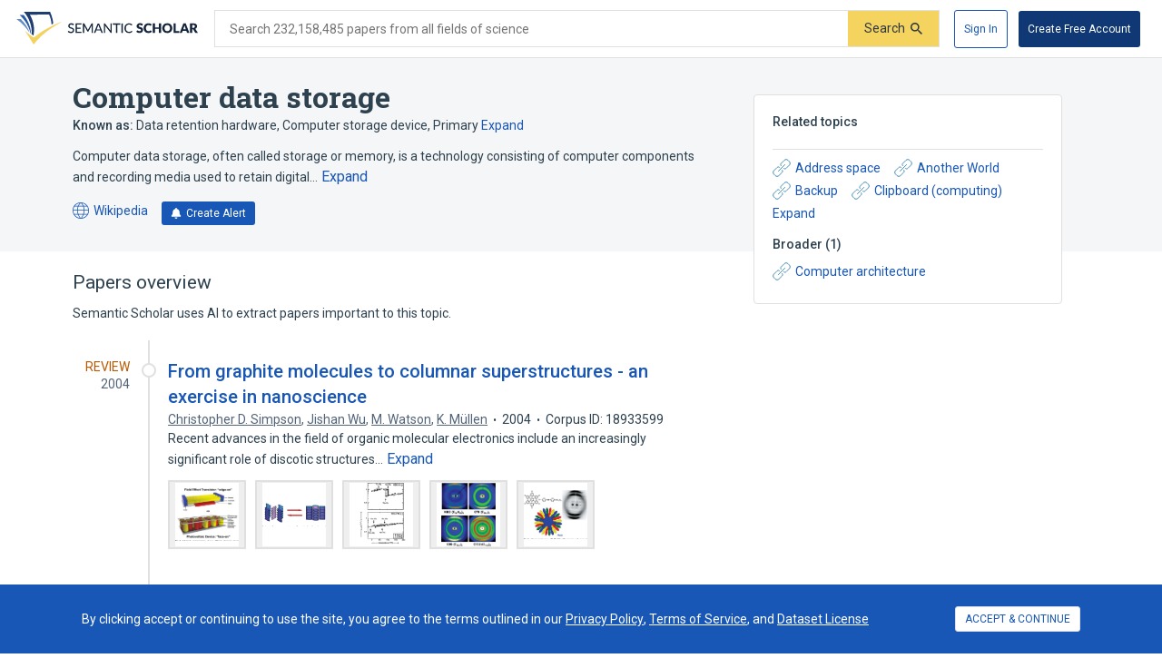

--- FILE ---
content_type: text/html; charset=utf-8
request_url: https://www.semanticscholar.org/topic/Computer-data-storage/1283
body_size: 87679
content:
<!DOCTYPE html>
<html lang="en">
  <!--


NOTE: We have a public API for this page with more data.
Check out https://www.semanticscholar.org/product/api for more info.


-->
  <head>
    <title>Computer data storage | Semantic Scholar</title>
    
      <meta name="robots" content="noarchive">
    
      <link rel="canonical" href="https://www.semanticscholar.org/topic/Computer-data-storage/1283">
    <meta name="viewport" content="width=device-width,initial-scale=1">
    <meta charset="utf-8">
    
      <meta name="s2-ui-version" content="2908f1fbc62e21f8a52a18d6f688c2b18aea9837">
    
      <meta name="description" content="Computer data storage, often called storage or memory, is a technology consisting of computer components and recording media used to retain digital data. It is a core function and fundamental component of computers. In the Von Neumann architecture, the CPU consists of two main parts: The control unit and the arithmetic / logic unit (ALU). The former controls the flow of data between the CPU and memory, while the latter performs arithmetic and logical operations on data.">
    
    
    
    <meta name="twitter:description" content="Computer data storage, often called storage or memory, is a technology consisting of computer components and recording media used to retain digital data. It is a core function and fundamental component of computers. In the Von Neumann architecture, the CPU consists of two main parts: The control unit and the arithmetic / logic unit (ALU). The former controls the flow of data between the CPU and memory, while the latter performs arithmetic and logical operations on data.">
	<meta property="og:description" content="Computer data storage, often called storage or memory, is a technology consisting of computer components and recording media used to retain digital data. It is a core function and fundamental component of computers. In the Von Neumann architecture, the CPU consists of two main parts: The control unit and the arithmetic / logic unit (ALU). The former controls the flow of data between the CPU and memory, while the latter performs arithmetic and logical operations on data.">
	<meta property="og:title" content="Computer data storage | Semantic Scholar">
	<meta name="twitter:title" content="Computer data storage | Semantic Scholar">
	<meta property="og:image" content="https://www.semanticscholar.org/img/semantic_scholar_og.png">
	<meta property="og:image:secure_url" content="https://www.semanticscholar.org/img/semantic_scholar_og.png">
	<meta property="og:image:width" content="1110">
	<meta property="og:image:height" content="582">
	<meta name="twitter:image" content="https://www.semanticscholar.org/img/semantic_scholar_og.png">
    <meta property="og:type" content="website">
    <meta property="og:locale" content="en_US">
    <meta property="og:image:secure_url" content="https://www.semanticscholar.org/img/semantic_scholar_og.png" />
    <meta property="og:locale" content="en_US" />
    <meta name="twitter:card" content="summary_large_image">
    <meta name="twitter:image" content="https://www.semanticscholar.org/img/semantic_scholar_og.png" />
    <meta name="twitter:site" content="@allenai_org">
    <link rel="apple-touch-icon-precomposed" sizes="57x57" href="https://cdn.semanticscholar.org/d5a7fc2a8d2c90b9/img/apple-touch-icon-57x57.png" class="favicon"/>
    <link rel="apple-touch-icon-precomposed" sizes="114x114" href="https://cdn.semanticscholar.org/d5a7fc2a8d2c90b9/img/apple-touch-icon-114x114.png" class="favicon"/>
    <link rel="apple-touch-icon-precomposed" sizes="72x72" href="https://cdn.semanticscholar.org/d5a7fc2a8d2c90b9/img/apple-touch-icon-72x72.png" class="favicon"/>
    <link rel="apple-touch-icon-precomposed" sizes="144x144" href="https://cdn.semanticscholar.org/d5a7fc2a8d2c90b9/img/apple-touch-icon-144x144.png" class="favicon"/>
    <link rel="apple-touch-icon-precomposed" sizes="60x60" href="https://cdn.semanticscholar.org/d5a7fc2a8d2c90b9/img/apple-touch-icon-60x60.png" class="favicon"/>
    <link rel="apple-touch-icon-precomposed" sizes="120x120" href="https://cdn.semanticscholar.org/d5a7fc2a8d2c90b9/img/apple-touch-icon-120x120.png" class="favicon"/>
    <link rel="apple-touch-icon-precomposed" sizes="76x76" href="https://cdn.semanticscholar.org/d5a7fc2a8d2c90b9/img/apple-touch-icon-76x76.png" class="favicon"/>
    <link rel="apple-touch-icon-precomposed" sizes="152x152" href="https://cdn.semanticscholar.org/d5a7fc2a8d2c90b9/img/apple-touch-icon-152x152.png" class="favicon"/>
    <link rel="icon" type="image/png" href="https://cdn.semanticscholar.org/d5a7fc2a8d2c90b9/img/favicon-196x196.png" sizes="196x196" class="favicon"/>
    <link rel="icon" type="image/png" href="https://cdn.semanticscholar.org/d5a7fc2a8d2c90b9/img/favicon-96x96.png" sizes="96x96" class="favicon"/>
    <link rel="icon" type="image/png" href="https://cdn.semanticscholar.org/d5a7fc2a8d2c90b9/img/favicon-32x32.png" sizes="32x32" class="favicon"/>
    <link rel="icon" type="image/png" href="https://cdn.semanticscholar.org/d5a7fc2a8d2c90b9/img/favicon-16x16.png" sizes="16x16" class="favicon"/>
    <link rel="icon" type="image/png" href="https://cdn.semanticscholar.org/d5a7fc2a8d2c90b9/img/favicon-128.png" sizes="128x128" class="favicon"/>
    <meta name="application-name" content="&nbsp;"/>
    <meta name="msapplication-TileColor" content="#FFFFFF" />
    <meta name="msapplication-TileImage" content="https://cdn.semanticscholar.org/d5a7fc2a8d2c90b9/img/mstile-144x144.png" class="favicon"/>
    <meta name="msapplication-square70x70logo" content="https://cdn.semanticscholar.org/d5a7fc2a8d2c90b9/img/mstile-70x70.png" class="favicon"/>
    <meta name="msapplication-square150x150logo" content="https://cdn.semanticscholar.org/d5a7fc2a8d2c90b9/img/mstile-150x150.png" class="favicon"/>
    <meta name="msapplication-wide310x150logo" content="https://cdn.semanticscholar.org/d5a7fc2a8d2c90b9/img/mstile-310x150.png" class="favicon"/>
    <meta name="msapplication-square310x310logo" content="https://cdn.semanticscholar.org/d5a7fc2a8d2c90b9/img/mstile-310x310.png" class="favicon"/>

    <script type="text/javascript">
      (function(){function c(b){b&&Array.from(d).forEach(function(a){a.href&&(a.href=a.href.replace("/img/","/img/darkmode/"));a.content&&(a.content=a.content.replace("/img/","/img/darkmode/"))})}var e=window.matchMedia("(prefers-color-scheme: dark)").matches||!1,d=document.getElementsByClassName("favicon");try{window.matchMedia("(prefers-color-scheme: dark)").addEventListener("change",function(b){c(b.matches)})}catch(b){try{window.matchMedia("(prefers-color-scheme: dark)").addListener(function(a){c(a.matches)})}catch(a){console.error(a)}}c(e)})();
    </script>
  
    
    
      <link href="https://fonts.googleapis.com/css?family=Roboto+Slab:400,500,600,700|Roboto:300,400,500,600,700&display=swap" rel="stylesheet">
    <link href="https://cdn.semanticscholar.org/d5a7fc2a8d2c90b9/css/main.css" rel="stylesheet">
    <script async src="https://www.googletagmanager.com/gtag/js?id=G-H7P4ZT52H5"></script>
  <script>
    window.googleAnalyticsId = window.googleAnalyticsId || 'G-H7P4ZT52H5';
    window.dataLayer = window.dataLayer || [];
    function gtag(){dataLayer.push(arguments);}
    gtag('js', new Date());
    gtag('config', 'G-H7P4ZT52H5', {
      'linker': {'domains': ['pdfs.semanticscholar.org'], 'accept_incoming': true},
      'send_page_view': false
    });
  </script>
<!-- Google Tag Manager -->
  <script>(function(w,d,s,l,i){w[l]=w[l]||[];w[l].push({'gtm.start':
  new Date().getTime(),event:'gtm.js'});var f=d.getElementsByTagName(s)[0],
  j=d.createElement(s),dl=l!='dataLayer'?'&l='+l:'';j.async=true;j.src=
  'https://www.googletagmanager.com/gtm.js?id='+i+dl;f.parentNode.insertBefore(j,f);
  })(window,document,'script','dataLayer','GTM-592W6WL');</script>
  <!-- End Google Tag Manager -->
<script type="text/javascript" src="https://c09bc9c04079.edge.sdk.awswaf.com/c09bc9c04079/4996efde3854/challenge.js" defer></script>
    <script>window.s2isMobile = false;</script>
    
      <script>window.s2RouteName = "ENTITY";</script>
    
    <script>document.documentElement.style.setProperty('--app-height', `${document.documentElement.clientHeight||window.innerHeight||0}px`);</script>
    
  </head>
  <body class="">
    <style data-styled="" data-styled-version="4.4.1"></style>
    
    <style>#app { display: none; }</style>
    <div id="app" class=""><div class="app-page HACK__is-desktop entity-page"><div class="app-page__header"><div><a href="#search-form" class="screen-reader-only">Skip to search form</a><a href="#main-content" class="screen-reader-only">Skip to main content</a><a href="#account-menu" class="screen-reader-only">Skip to account menu</a><header class="header has-search header--light flex-row-vcenter" role="banner"><a class="s2-logo-container" aria-label="Homepage" href="/"><svg viewBox="0 0 552.2 100" aria-labelledby="s2-logo-full-title s2-logo-full-desc" role="img" class="logo logo--logo-full"><title id="s2-logo-full-title">Semantic Scholar</title><desc id="s2-logo-full-desc">Semantic Scholar&#x27;s Logo</desc><g class="logo__wordmark"><path d="M174,40.5c-0.1,0.2-0.3,0.4-0.4,0.5c-0.1,0.1-0.3,0.2-0.6,0.2c-0.2,0-0.5-0.1-0.8-0.3 c-0.3-0.2-0.7-0.5-1.2-0.7c-0.5-0.3-1-0.5-1.7-0.7c-0.6-0.2-1.4-0.3-2.3-0.3c-0.8,0-1.6,0.1-2.2,0.3c-0.6,0.2-1.2,0.5-1.6,0.9 c-0.4,0.4-0.8,0.8-1,1.4c-0.2,0.5-0.3,1.1-0.3,1.7c0,0.8,0.2,1.4,0.6,1.9c0.4,0.5,0.9,0.9,1.6,1.3c0.6,0.4,1.4,0.7,2.2,0.9 c0.8,0.3,1.7,0.5,2.5,0.8c0.9,0.3,1.7,0.6,2.5,1c0.8,0.4,1.6,0.9,2.2,1.4c0.6,0.6,1.2,1.3,1.6,2.1c0.4,0.8,0.6,1.8,0.6,3 c0,1.3-0.2,2.5-0.7,3.6c-0.4,1.1-1.1,2.1-1.9,2.9c-0.8,0.8-1.9,1.5-3.1,2c-1.2,0.5-2.6,0.7-4.1,0.7c-0.9,0-1.8-0.1-2.7-0.3 c-0.9-0.2-1.7-0.4-2.5-0.8c-0.8-0.3-1.5-0.7-2.2-1.2c-0.7-0.5-1.3-1-1.8-1.6l1.2-2.1c0.1-0.2,0.3-0.3,0.4-0.4 c0.2-0.1,0.4-0.2,0.6-0.2c0.3,0,0.6,0.1,1,0.4c0.4,0.3,0.8,0.6,1.4,1s1.2,0.7,2,1c0.8,0.3,1.7,0.4,2.8,0.4c0.9,0,1.7-0.1,2.4-0.4 c0.7-0.2,1.3-0.6,1.8-1c0.5-0.4,0.8-1,1.1-1.6c0.3-0.6,0.4-1.3,0.4-2.1c0-0.8-0.2-1.5-0.6-2.1c-0.4-0.5-0.9-1-1.6-1.4 c-0.6-0.4-1.4-0.7-2.2-0.9c-0.8-0.3-1.7-0.5-2.5-0.8c-0.9-0.3-1.7-0.6-2.5-1c-0.8-0.4-1.6-0.8-2.2-1.4c-0.6-0.6-1.2-1.3-1.6-2.2 c-0.4-0.9-0.6-2-0.6-3.3c0-1,0.2-2,0.6-3c0.4-1,1-1.8,1.8-2.6c0.8-0.7,1.7-1.3,2.9-1.8c1.1-0.5,2.4-0.7,3.9-0.7 c1.6,0,3.1,0.3,4.5,0.8c1.4,0.5,2.5,1.3,3.6,2.2L174,40.5z"></path><path d="M198.2,61.2l0,3.5h-17.9V35.7h17.9v3.5h-13.6v9.2h11v3.4h-11v9.4H198.2z"></path><path d="M232.7,35.7v28.9H229V44.1c0-0.3,0-0.6,0-1s0-0.7,0.1-1.1l-9.6,17.7c-0.3,0.7-0.9,1-1.6,1h-0.6 c-0.7,0-1.2-0.3-1.5-1L206,42c0.1,0.8,0.1,1.5,0.1,2.1v20.6h-3.8V35.7h3.2c0.4,0,0.7,0,0.9,0.1s0.4,0.3,0.6,0.6l9.7,17.3 c0.2,0.3,0.4,0.7,0.5,1.1c0.2,0.4,0.3,0.8,0.5,1.2c0.3-0.8,0.6-1.6,1-2.3l9.5-17.3c0.2-0.3,0.4-0.5,0.6-0.6s0.5-0.1,0.9-0.1H232.7 z"></path><path d="M263.3,64.7H260c-0.4,0-0.7-0.1-0.9-0.3c-0.2-0.2-0.4-0.4-0.5-0.7l-2.6-6.7h-12.8l-2.6,6.7 c-0.1,0.3-0.3,0.5-0.5,0.7c-0.3,0.2-0.6,0.3-0.9,0.3h-3.3l11.5-28.9h4.3L263.3,64.7z M254.8,53.9l-4.3-11.2 c-0.3-0.8-0.6-1.7-0.9-2.9c-0.1,0.6-0.3,1.1-0.5,1.6c-0.2,0.5-0.3,0.9-0.5,1.3l-4.3,11.2H254.8z"></path><path d="M290.1,35.7v28.9h-2.2c-0.3,0-0.6-0.1-0.8-0.2c-0.2-0.1-0.4-0.3-0.7-0.6l-16.3-21.1c0,0.4,0.1,0.7,0.1,1.1 c0,0.4,0,0.7,0,1v19.8h-3.8V35.7h2.2c0.4,0,0.7,0,0.8,0.1c0.2,0.1,0.4,0.3,0.6,0.6l16.4,21.2c0-0.4-0.1-0.8-0.1-1.1 c0-0.4,0-0.7,0-1V35.7H290.1z"></path><path d="M316.2,39.3H307v25.3h-4.3V39.3h-9.2v-3.6h22.7V39.3z"></path><path d="M323.9,64.7h-4.3V35.7h4.3V64.7z"></path><path d="M350.8,58.5c0.2,0,0.4,0.1,0.6,0.3l1.7,1.9c-1.2,1.4-2.6,2.5-4.3,3.2c-1.7,0.8-3.7,1.1-6.1,1.1 c-2.1,0-4-0.4-5.7-1.1c-1.7-0.7-3.1-1.7-4.4-3c-1.2-1.3-2.1-2.9-2.8-4.7c-0.7-1.8-1-3.8-1-6c0-2.2,0.3-4.2,1-6 c0.7-1.8,1.7-3.4,2.9-4.7c1.2-1.3,2.7-2.3,4.5-3c1.7-0.7,3.7-1.1,5.8-1.1c2.1,0,3.9,0.3,5.5,1c1.6,0.7,3,1.6,4.2,2.7l-1.4,2 c-0.1,0.1-0.2,0.3-0.4,0.4c-0.1,0.1-0.3,0.1-0.6,0.1c-0.3,0-0.6-0.1-0.9-0.4c-0.3-0.3-0.8-0.5-1.4-0.9c-0.6-0.3-1.2-0.6-2.1-0.9 c-0.8-0.3-1.8-0.4-3.1-0.4c-1.4,0-2.8,0.3-3.9,0.8c-1.2,0.5-2.2,1.2-3.1,2.2c-0.9,0.9-1.5,2.1-2,3.5c-0.5,1.4-0.7,2.9-0.7,4.7 c0,1.8,0.2,3.3,0.7,4.7c0.5,1.4,1.2,2.5,2.1,3.5c0.9,1,1.9,1.7,3.1,2.2c1.2,0.5,2.5,0.7,3.8,0.7c0.8,0,1.6-0.1,2.2-0.2 c0.7-0.1,1.3-0.3,1.8-0.5c0.6-0.2,1.1-0.5,1.6-0.8c0.5-0.3,1-0.7,1.5-1.1c0.1-0.1,0.2-0.2,0.3-0.2 C350.5,58.5,350.6,58.5,350.8,58.5z"></path><path d="M383.2,41.3c-0.2,0.3-0.4,0.6-0.6,0.7c-0.2,0.2-0.5,0.2-0.9,0.2c-0.3,0-0.6-0.1-1-0.3 c-0.4-0.2-0.8-0.4-1.2-0.7c-0.5-0.2-1-0.5-1.5-0.7c-0.6-0.2-1.2-0.3-2-0.3c-1.3,0-2.2,0.3-2.9,0.8c-0.6,0.5-0.9,1.3-0.9,2.2 c0,0.6,0.2,1.1,0.6,1.5c0.4,0.4,0.9,0.7,1.5,1c0.6,0.3,1.3,0.5,2.1,0.8c0.8,0.2,1.6,0.5,2.4,0.8c0.8,0.3,1.6,0.6,2.4,1 c0.8,0.4,1.5,0.9,2.1,1.5c0.6,0.6,1.1,1.3,1.5,2.2c0.4,0.9,0.6,1.9,0.6,3.1c0,1.4-0.2,2.6-0.7,3.8c-0.5,1.2-1.2,2.2-2,3.1 c-0.9,0.9-2,1.6-3.3,2.1c-1.3,0.5-2.8,0.8-4.5,0.8c-0.9,0-1.8-0.1-2.8-0.3c-0.9-0.2-1.9-0.5-2.7-0.8c-0.9-0.3-1.7-0.7-2.5-1.2 c-0.8-0.5-1.5-1-2-1.6l2-3.2c0.2-0.2,0.4-0.4,0.6-0.6c0.3-0.2,0.5-0.2,0.9-0.2c0.4,0,0.8,0.1,1.2,0.4c0.4,0.3,0.9,0.5,1.4,0.8 c0.5,0.3,1.1,0.6,1.8,0.8c0.7,0.3,1.5,0.4,2.4,0.4c1.2,0,2.2-0.3,2.9-0.8c0.7-0.5,1-1.4,1-2.6c0-0.7-0.2-1.2-0.6-1.7 c-0.4-0.4-0.9-0.8-1.5-1.1s-1.3-0.5-2.1-0.7c-0.8-0.2-1.6-0.5-2.4-0.7c-0.8-0.3-1.6-0.6-2.4-1c-0.8-0.4-1.5-0.9-2.1-1.5 c-0.6-0.6-1.1-1.4-1.5-2.3c-0.4-0.9-0.6-2.1-0.6-3.5c0-1.1,0.2-2.2,0.7-3.2c0.4-1,1.1-2,2-2.8c0.9-0.8,1.9-1.5,3.2-2 c1.2-0.5,2.7-0.7,4.3-0.7c0.9,0,1.8,0.1,2.6,0.2c0.9,0.1,1.7,0.3,2.4,0.6c0.8,0.3,1.5,0.6,2.1,1c0.7,0.4,1.3,0.8,1.8,1.3 L383.2,41.3z"></path><path d="M408.6,57.1c0.2,0,0.3,0,0.5,0.1c0.2,0.1,0.3,0.2,0.5,0.3l2.7,2.8c-1.2,1.5-2.7,2.7-4.4,3.5 c-1.8,0.8-3.9,1.2-6.3,1.2c-2.2,0-4.2-0.4-6-1.1c-1.8-0.8-3.3-1.8-4.5-3.1c-1.2-1.3-2.2-2.9-2.8-4.8c-0.7-1.8-1-3.8-1-6 c0-2.2,0.4-4.2,1.1-6c0.7-1.8,1.7-3.4,3-4.7c1.3-1.3,2.8-2.4,4.6-3.1c1.8-0.7,3.8-1.1,5.9-1.1c1.1,0,2.1,0.1,3.1,0.3 c1,0.2,1.9,0.5,2.7,0.8c0.8,0.3,1.6,0.8,2.3,1.2c0.7,0.5,1.3,1,1.9,1.6l-2.3,3.1c-0.1,0.2-0.3,0.4-0.5,0.5 c-0.2,0.2-0.5,0.2-0.8,0.2c-0.2,0-0.5-0.1-0.7-0.2c-0.2-0.1-0.4-0.2-0.7-0.4c-0.2-0.2-0.5-0.3-0.8-0.5c-0.3-0.2-0.6-0.3-1-0.5 c-0.4-0.2-0.9-0.3-1.4-0.4c-0.5-0.1-1.2-0.2-1.9-0.2c-1.1,0-2.2,0.2-3.1,0.6c-0.9,0.4-1.7,1-2.4,1.8c-0.7,0.8-1.2,1.8-1.6,2.9 c-0.4,1.2-0.6,2.5-0.6,4c0,1.5,0.2,2.8,0.6,4c0.4,1.2,1,2.2,1.7,3c0.7,0.8,1.5,1.4,2.5,1.8c0.9,0.4,1.9,0.6,3,0.6 c0.6,0,1.2,0,1.7-0.1c0.5-0.1,1-0.2,1.4-0.3c0.4-0.1,0.9-0.3,1.2-0.6c0.4-0.2,0.8-0.5,1.2-0.9c0.2-0.1,0.3-0.2,0.5-0.3 C408.2,57.1,408.4,57.1,408.6,57.1z"></path><path d="M440.2,35.3v29.4h-6.9V52.3h-11.9v12.4h-6.9V35.3h6.9v12.3h11.9V35.3H440.2z"></path><path d="M474.3,50c0,2.1-0.4,4.1-1.1,5.9c-0.7,1.8-1.8,3.4-3.1,4.8c-1.3,1.3-2.9,2.4-4.8,3.2c-1.9,0.8-4,1.1-6.2,1.1 c-2.3,0-4.4-0.4-6.2-1.1s-3.5-1.8-4.8-3.2c-1.3-1.4-2.4-2.9-3.1-4.8c-0.7-1.8-1.1-3.8-1.1-5.9c0-2.1,0.4-4.1,1.1-5.9 c0.7-1.8,1.8-3.4,3.1-4.8c1.3-1.3,2.9-2.4,4.8-3.2s4-1.1,6.2-1.1c2.3,0,4.4,0.4,6.2,1.2c1.9,0.8,3.5,1.8,4.8,3.2 c1.3,1.3,2.4,2.9,3.1,4.8C474,45.9,474.3,47.9,474.3,50z M467.4,50c0-1.5-0.2-2.8-0.6-3.9c-0.4-1.2-0.9-2.1-1.6-3 c-0.7-0.8-1.6-1.4-2.6-1.9c-1-0.4-2.2-0.6-3.5-0.6c-1.3,0-2.5,0.2-3.5,0.6c-1,0.4-1.9,1-2.6,1.9c-0.7,0.8-1.2,1.8-1.6,3 s-0.6,2.5-0.6,3.9c0,1.5,0.2,2.8,0.6,3.9s0.9,2.1,1.6,3c0.7,0.8,1.6,1.4,2.6,1.8c1,0.4,2.2,0.6,3.5,0.6c1.3,0,2.5-0.2,3.5-0.6 c1-0.4,1.9-1,2.6-1.8c0.7-0.8,1.2-1.8,1.6-3C467.2,52.8,467.4,51.5,467.4,50z"></path><path d="M495.7,59.2v5.4H478V35.3h6.8v23.9H495.7z"></path><path d="M526.3,64.7H521c-0.6,0-1.1-0.1-1.4-0.4c-0.4-0.3-0.6-0.6-0.8-1.1l-1.7-5.1h-11.2l-1.7,5.1 c-0.1,0.4-0.4,0.7-0.8,1c-0.4,0.3-0.9,0.5-1.4,0.5h-5.3l11.4-29.4h7L526.3,64.7z M515.5,53.5l-2.7-8c-0.2-0.5-0.4-1.1-0.6-1.8 c-0.2-0.7-0.5-1.4-0.7-2.2c-0.2,0.8-0.4,1.6-0.6,2.3c-0.2,0.7-0.4,1.3-0.6,1.8l-2.7,8H515.5z"></path><path d="M552.2,64.7h-6.2c-1.1,0-2-0.4-2.5-1.3l-4.9-8.5c-0.2-0.4-0.5-0.6-0.8-0.8c-0.3-0.2-0.7-0.3-1.2-0.3H535v10.9 h-6.8V35.3h9.6c2.1,0,3.9,0.2,5.4,0.7c1.5,0.4,2.7,1,3.7,1.8s1.6,1.7,2.1,2.8c0.4,1.1,0.6,2.2,0.6,3.5c0,1-0.1,1.9-0.4,2.7 c-0.3,0.8-0.6,1.6-1.1,2.3c-0.5,0.7-1.1,1.4-1.8,1.9c-0.7,0.6-1.6,1-2.5,1.4c0.4,0.2,0.9,0.5,1.2,0.9c0.4,0.3,0.7,0.7,1,1.2 L552.2,64.7z M537.8,49.1c0.9,0,1.7-0.1,2.4-0.4c0.7-0.2,1.2-0.6,1.6-1c0.4-0.4,0.7-0.9,0.9-1.5c0.2-0.6,0.3-1.2,0.3-1.8 c0-1.3-0.4-2.3-1.3-3c-0.8-0.7-2.1-1.1-3.9-1.1H535v8.7H537.8z"></path></g><g class="logo__mark"><path class="logo__checkmark" d="M138.7,30.4c-4.9,3.1-8.3,4.8-12.4,7.2c-24,14.5-47.1,30.6-65,51.9L52.7,100L26.3,58 c5.9,4.7,20.6,17.9,26.6,20.8l19.4-14.6C85.8,54.7,124,34,138.7,30.4z"></path><path class="logo__paper-one" d="M46.5,68.5c2,1.6,4,3.1,5.6,4.3c4.4-21.2,0.7-44-10.9-63.8c19.5-0.3,38.9-0.5,58.4-0.8 c4.4,9.7,6.9,20,7.5,30.6c1.7-0.9,3.4-1.7,5.1-2.5c-0.6-10.8-3.7-22.6-9.6-36.2C76,0,49.5,0,22.9,0C40.2,20.5,48.1,45.3,46.5,68.5 z"></path><path class="logo__paper-two" d="M42.9,65.7c0.5,0.5,1.1,0.9,1.6,1.3c-0.8-19.7-8.2-39.8-22.1-57.1c-4.1,0-8.3,0-12.4,0 C27.9,26.4,38.8,46.3,42.9,65.7z"></path><path class="logo__paper-three" d="M38.6,61.9c0.6,0.5,1.2,1,1.9,1.6c-5.2-14.6-14.4-29-27.4-41.6c-4.4,0-8.7,0-13.1,0 C16.7,33.9,29.6,47.8,38.6,61.9z"></path></g></svg></a><form class="search-bar v2-search-bar" id="search-form" role="search" autoComplete="off" action="/search"><div class="flex-row-vcenter  input-container"><div class="flex-row-vcenter input-bg"><label for="q" class="search-input__label">Search 232,158,485 papers from all fields of science</label><input type="search" name="q" aria-label="Search text" class="legacy__input input form-input search-bar__input" value=""/><button disabled="" aria-label="Submit" aria-disabled="true" data-test-id="search__form-submit" class="form-submit form-submit__icon-text"><div class="flex-row-vcenter"><span class="form-submit-label">Search</span><svg aria-hidden="true" width="13" height="13" alt="" class="icon-svg icon-search-small" data-test-id="icon-search-small"><use xlink:href="#search-small"></use></svg></div></button></div></div></form><div class="header-right flex-right flex-row-vcenter"><nav class="account-menu" id="account-menu"><div class="account-menu__signed-out account-menu__show-sign-up"><button aria-label="Sign In" data-test-id="reading-list-sign-in" data-heap-id="sign_in_modal_button" type="submit" class="cl-button cl-button--no-arrow-divider cl-button--not-icon-only cl-button--no-icon cl-button--has-label cl-button--font-size- cl-button--icon-pos-left cl-button--shape-rectangle cl-button--size-default cl-button--type-secondary cl-button--density-default button button--secondary account-menu__sign-in-button"><span class="cl-button__label">Sign In</span></button><button aria-label="Create Free Account" data-test-id="reading-list-sign-in" data-heap-id="sign_up_modal_button" type="submit" class="cl-button cl-button--no-arrow-divider cl-button--not-icon-only cl-button--no-icon cl-button--has-label cl-button--font-size- cl-button--icon-pos-left cl-button--shape-rectangle cl-button--size-default cl-button--type-primary cl-button--density-default button button--primary account-menu__sign-up-button"><span class="cl-button__label">Create Free Account</span></button></div></nav><iframe id="cognito-signout-iframe" class="cognito-signout__iframe" title="Intentionally blank" aria-hidden="true" tabindex="-1"></iframe></div></header><div class="network-status network-status--is-online"></div></div></div><div class="app-page__content"><div class="entity-page__wrapper"><div class="centered-max-width-content entity-content"><div class="flex-item__left-column entity-header"><div class="entity-header-background"></div><h1 class="entity-name">Computer data storage</h1><div class="entity-meta"><div class="entity-aliases"><span><strong>Known as: </strong><span><span class="entity-alias">Data retention hardware</span><span class="entity-alias">, <!-- -->Computer storage device</span><span class="entity-alias">, <!-- -->Primary</span></span> </span><button class="link-button expandable-list__button" data-test-id="expand">Expand</button></div><div class="text-truncator definition-text"><span data-test-id="text-truncator-text">Computer data storage, often called storage or memory, is a technology consisting of computer components and recording media used to retain digital… </span><button aria-label="Expand truncated text" data-test-id="text-truncator-toggle" tabindex="0" data-heap-id="text_truncator_toggle" type="submit" class="cl-button cl-button--no-arrow-divider cl-button--not-icon-only cl-button--no-icon cl-button--has-label cl-button--font-size- cl-button--icon-pos-left cl-button--shape-rectangle cl-button--size-default cl-button--type-tertiary cl-button--density-default text-truncator__toggle more-toggle mod-clickable more"><span class="cl-button__label">Expand</span></button></div><a href="https://en.wikipedia.org/wiki/Computer data storage" target="_blank" rel="noopener noreferrer" class="entity-source flex-row-vcenter"><svg aria-hidden="true" class="globe-icon flex-static icon-svg icon-globe" width="18" height="18" alt="" data-test-id="icon-globe"><use xlink:href="#globe"></use></svg>Wikipedia<span class="screen-reader-only"> (opens in a new tab)</span></a><button class="icon-button button--primary" data-test-id="create-alert-button"><span class="flex-row-centered"><svg aria-hidden="true" width="12" height="12" alt="" class="icon-svg icon-fa-bell" data-test-id="icon-fa-bell"><use xlink:href="#fa-bell"></use></svg><span class="icon-button-text">Create Alert</span><span class="icon-button-responsive-text">Alert</span></span></button></div></div><div class="flex-item__left-column entity-sidebar"><div class="responsive-info-box related-entities collapsed-on-small-screens"><div class="responsive-info-box__title large-screen-only"><h2>Related topics</h2></div><header class="responsive-info-box__title flex-space-between flex-align-start small-screen-only"><div><h2>Related topics</h2><span class="responsive-info-box__subtitle">50 relations</span></div><svg aria-hidden="true" class="expand-arrow icon-svg icon-expand-arrow" width="25" height="25" alt="" data-test-id="icon-expand-arrow"><use xlink:href="#expand-arrow"></use></svg></header><div class="responsive-info-box__content"><div class="related-entities-sections"><div class="related-entities-section"><div class="related-entity-list flex-row-vcenter flex-wrap flex-align-start"><a class="related-entity-link related-entity-list-item flex-row-vcenter" href="/topic/Address-space/20729"><svg aria-hidden="true" width="20" height="20" class="flex-static icon-svg icon-entity-link" alt="" data-test-id="icon-entity-link"><use xlink:href="#entity-link"></use></svg>Address space</a><a class="related-entity-link related-entity-list-item flex-row-vcenter" href="/topic/Another-World/1175525"><svg aria-hidden="true" width="20" height="20" class="flex-static icon-svg icon-entity-link" alt="" data-test-id="icon-entity-link"><use xlink:href="#entity-link"></use></svg>Another World</a><a class="related-entity-link related-entity-list-item flex-row-vcenter" href="/topic/Backup/8128"><svg aria-hidden="true" width="20" height="20" class="flex-static icon-svg icon-entity-link" alt="" data-test-id="icon-entity-link"><use xlink:href="#entity-link"></use></svg>Backup</a><a class="related-entity-link related-entity-list-item flex-row-vcenter" href="/topic/Clipboard-(computing)/475125"><svg aria-hidden="true" width="20" height="20" class="flex-static icon-svg icon-entity-link" alt="" data-test-id="icon-entity-link"><use xlink:href="#entity-link"></use></svg>Clipboard (computing)</a></div><button type="submit" class="cl-button cl-button--no-arrow-divider cl-button--not-icon-only cl-button--no-icon cl-button--has-label cl-button--font-size- cl-button--icon-pos-left cl-button--shape-rectangle cl-button--size-default cl-button--type-default cl-button--density-default cl-text-button more-related-entities mod-clickable"><span class="cl-button__label">Expand</span></button></div><div class="related-entities-section"><h3>Broader<!-- --> (<!-- -->1<!-- -->)</h3><div class="related-entity-list flex-row-vcenter flex-wrap flex-align-start"><a class="related-entity-link related-entity-list-item flex-row-vcenter" href="/topic/Computer-architecture/19273"><svg aria-hidden="true" width="20" height="20" class="flex-static icon-svg icon-entity-link" alt="" data-test-id="icon-entity-link"><use xlink:href="#entity-link"></use></svg>Computer architecture</a></div></div></div></div></div></div><div class="flex-item__left-column entity-timeline-papers"><div class="entity-papers"><h2>Papers overview</h2><div>Semantic Scholar uses AI to extract papers important to this topic.</div><div class="entity-papers-timeline"><div class="flex-container" data-test-id="timeline-paper"><div class="flex-item timeline-paper-left-rail flex-static"><div class="timeline-paper-label-and-year"><div class="timeline-paper-label">Review</div><div class="timeline-paper-year">2004</div></div><div class="timeline-paper-left-rail-circle"></div></div><div class="flex-item timeline-paper-details"><div class="timeline-paper-label-and-year flex-row-vbaseline"><div class="timeline-paper-label">Review</div><div class="timeline-paper-year">2004</div></div><div class="timeline-paper-title"><a class="" href="/paper/From-graphite-molecules-to-columnar-superstructures-Simpson-Wu/3c36d9395082522892348791556c6e6e61a675a2">From graphite molecules to columnar superstructures - an exercise in nanoscience</a></div><ul class="paper-meta" data-test-id="paper-meta-subhead"><li data-test-id="author-list"><span class="author-list"><span data-heap-id="heap_author_list_item" data-heap-author-id="46440889" data-test-id="author-list"><a class="author-list__link author-list__author-name" href="/author/Christopher-D.-Simpson/46440889"><span class=""><span>Christopher D. Simpson</span></span></a></span><span data-heap-id="heap_author_list_item" data-heap-author-id="46365446" data-test-id="author-list"><span aria-hidden="true">, </span><a class="author-list__link author-list__author-name" href="/author/Jishan-Wu/46365446"><span class=""><span>Jishan Wu</span></span></a></span><span data-heap-id="heap_author_list_item" data-heap-author-id="2626341" data-test-id="author-list"><span aria-hidden="true">, </span><a class="author-list__link author-list__author-name" href="/author/M.-Watson/2626341"><span class=""><span>M. Watson</span></span></a></span><span data-heap-id="heap_author_list_item" data-heap-author-id="145818908" data-test-id="author-list"><span aria-hidden="true">, </span><a class="author-list__link author-list__author-name" href="/author/K.-M%C3%BCllen/145818908"><span class=""><span>K. Müllen</span></span></a></span></span></li><li data-test-id="paper-year"><span class=""><span>2004</span></span></li><li data-test-id="corpus-id">Corpus ID: 18933599</li></ul><div class="text-truncator paper-timeline-abstract"><span data-test-id="text-truncator-text">Recent advances in the field of organic molecular electronics include an increasingly significant role of discotic structures… </span><button aria-label="Expand truncated text" data-test-id="text-truncator-toggle" tabindex="0" data-heap-id="text_truncator_toggle" type="submit" class="cl-button cl-button--no-arrow-divider cl-button--not-icon-only cl-button--no-icon cl-button--has-label cl-button--font-size- cl-button--icon-pos-left cl-button--shape-rectangle cl-button--size-default cl-button--type-tertiary cl-button--density-default text-truncator__toggle more-toggle mod-clickable more"><span class="cl-button__label">Expand</span></button></div><div class="entity-figures flex-row-vcenter"><ul class="flex-row entity-figures-list paper-detail-figures-list"><li><button class="figure-border entity-figure"><div><div class="paper-detail-figures-list-figure-image"><img src="https://figures.semanticscholar.org/3c36d9395082522892348791556c6e6e61a675a2/2-Figure2-1.png" alt="figure 2" data-test-id="figure-thumbnail-img" loading="lazy"/></div></div></button></li><li><button class="figure-border entity-figure"><div><div class="paper-detail-figures-list-figure-image"><img src="https://figures.semanticscholar.org/3c36d9395082522892348791556c6e6e61a675a2/2-Figure1-1.png" alt="figure 1" data-test-id="figure-thumbnail-img" loading="lazy"/></div></div></button></li><li><button class="figure-border entity-figure"><div><div class="paper-detail-figures-list-figure-image"><img src="https://figures.semanticscholar.org/3c36d9395082522892348791556c6e6e61a675a2/5-Figure3-1.png" alt="figure 3" data-test-id="figure-thumbnail-img" loading="lazy"/></div></div></button></li><li><button class="figure-border entity-figure"><div><div class="paper-detail-figures-list-figure-image"><img src="https://figures.semanticscholar.org/3c36d9395082522892348791556c6e6e61a675a2/5-Figure4-1.png" alt="figure 4" data-test-id="figure-thumbnail-img" loading="lazy"/></div></div></button></li><li><button class="figure-border entity-figure"><div><div class="paper-detail-figures-list-figure-image"><img src="https://figures.semanticscholar.org/3c36d9395082522892348791556c6e6e61a675a2/5-Figure5-1.png" alt="figure 5" data-test-id="figure-thumbnail-img" loading="lazy"/></div></div></button></li></ul></div></div></div><div class="flex-container" data-test-id="timeline-paper"><div class="flex-item timeline-paper-left-rail flex-static"><div class="timeline-paper-label-and-year"><div class="timeline-paper-label">Review</div><div class="timeline-paper-year">2002</div></div><div class="timeline-paper-left-rail-circle"></div></div><div class="flex-item timeline-paper-details"><div class="timeline-paper-label-and-year flex-row-vbaseline"><div class="timeline-paper-label">Review</div><div class="timeline-paper-year">2002</div></div><div class="timeline-paper-title"><a class="" href="/paper/Tailoring-magnetism-in-artificially-structured-the-Shen-Kirschner/7c677d123950f6b6d9ee4283afef48c48cf87a9d">Tailoring magnetism in artificially structured materials: the new frontier</a></div><ul class="paper-meta" data-test-id="paper-meta-subhead"><li data-test-id="author-list"><span class="author-list"><span data-heap-id="heap_author_list_item" data-heap-author-id="2107740225" data-test-id="author-list"><a class="author-list__link author-list__author-name" href="/author/J.-Shen/2107740225"><span class=""><span>J. Shen</span></span></a></span><span data-heap-id="heap_author_list_item" data-heap-author-id="6001388" data-test-id="author-list"><span aria-hidden="true">, </span><a class="author-list__link author-list__author-name" href="/author/J.-Kirschner/6001388"><span class=""><span>J. Kirschner</span></span></a></span></span></li><li data-test-id="paper-year"><span class=""><span>2002</span></span></li><li data-test-id="corpus-id">Corpus ID: 55566391</li></ul><div class="entity-figures flex-row-vcenter"><ul class="flex-row entity-figures-list paper-detail-figures-list"><li><button class="figure-border entity-figure"><div><div class="paper-detail-figures-list-figure-image"><img src="https://figures.semanticscholar.org/7c677d123950f6b6d9ee4283afef48c48cf87a9d/2-Figure1-1.png" alt="figure 1" data-test-id="figure-thumbnail-img" loading="lazy"/></div></div></button></li><li><button class="figure-border entity-figure"><div><div class="paper-detail-figures-list-figure-image"><img src="https://figures.semanticscholar.org/7c677d123950f6b6d9ee4283afef48c48cf87a9d/3-Figure2-1.png" alt="figure 2" data-test-id="figure-thumbnail-img" loading="lazy"/></div></div></button></li><li><button class="figure-border entity-figure"><div><div class="paper-detail-figures-list-figure-image"><img src="https://figures.semanticscholar.org/7c677d123950f6b6d9ee4283afef48c48cf87a9d/5-Figure3-1.png" alt="figure 3" data-test-id="figure-thumbnail-img" loading="lazy"/></div></div></button></li><li><button class="figure-border entity-figure"><div><div class="paper-detail-figures-list-figure-image"><img src="https://figures.semanticscholar.org/7c677d123950f6b6d9ee4283afef48c48cf87a9d/6-Figure4-1.png" alt="figure 4" data-test-id="figure-thumbnail-img" loading="lazy"/></div></div></button></li><li><button class="figure-border entity-figure"><div><div class="paper-detail-figures-list-figure-image"><img src="https://figures.semanticscholar.org/7c677d123950f6b6d9ee4283afef48c48cf87a9d/7-Figure5-1.png" alt="figure 5" data-test-id="figure-thumbnail-img" loading="lazy"/></div></div></button></li></ul></div></div></div><div class="flex-container" data-test-id="timeline-paper"><div class="flex-item timeline-paper-left-rail flex-static"><div class="timeline-paper-label-and-year"><div class="timeline-paper-label">Highly Cited</div><div class="timeline-paper-year">2002</div></div><div class="timeline-paper-left-rail-circle"></div></div><div class="flex-item timeline-paper-details"><div class="timeline-paper-label-and-year flex-row-vbaseline"><div class="timeline-paper-label">Highly Cited</div><div class="timeline-paper-year">2002</div></div><div class="timeline-paper-title"><a class="" href="/paper/A-comparison-of-different-haptic-compression-Shahabi-Ortega/e82661d3f35af88ef51557efd8ff045b6783c8d0">A comparison of different haptic compression techniques</a></div><ul class="paper-meta" data-test-id="paper-meta-subhead"><li data-test-id="author-list"><span class="author-list"><span data-heap-id="heap_author_list_item" data-heap-author-id="1773086" data-test-id="author-list"><a class="author-list__link author-list__author-name" href="/author/C.-Shahabi/1773086"><span class=""><span>C. Shahabi</span></span></a></span><span data-heap-id="heap_author_list_item" data-heap-author-id="2054818141" data-test-id="author-list"><span aria-hidden="true">, </span><a class="author-list__link author-list__author-name" href="/author/Antonio-Ortega/2054818141"><span class=""><span>Antonio Ortega</span></span></a></span><span data-heap-id="heap_author_list_item" data-heap-author-id="1893974" data-test-id="author-list"><span aria-hidden="true">, </span><a class="author-list__link author-list__author-name" href="/author/Mohammad-R.-Kolahdouzan/1893974"><span class=""><span>Mohammad R. Kolahdouzan</span></span></a></span></span></li><li data-test-id="venue-metadata"><span><span class="cl-paper-venue cl-paper-venue--paper-metadata" data-test-id="venue-metadata"><span>Proceedings. IEEE International Conference on…</span></span></span></li><li data-test-id="paper-year"><span class=""><span>2002</span></span></li><li data-test-id="corpus-id">Corpus ID: 3188318</li></ul><div class="text-truncator paper-timeline-abstract"><span data-test-id="text-truncator-text">Immersive environments provide an artificial world to surround users. These environments consist of a composition of various… </span><button aria-label="Expand truncated text" data-test-id="text-truncator-toggle" tabindex="0" data-heap-id="text_truncator_toggle" type="submit" class="cl-button cl-button--no-arrow-divider cl-button--not-icon-only cl-button--no-icon cl-button--has-label cl-button--font-size- cl-button--icon-pos-left cl-button--shape-rectangle cl-button--size-default cl-button--type-tertiary cl-button--density-default text-truncator__toggle more-toggle mod-clickable more"><span class="cl-button__label">Expand</span></button></div><div class="entity-figures flex-row-vcenter"><ul class="flex-row entity-figures-list paper-detail-figures-list"><li><button class="figure-border entity-figure"><div><div class="paper-detail-figures-list-figure-image"><img src="https://figures.semanticscholar.org/feae651f3700220aab715e30d1544752e3e8ab81/3-Figure1-1.png" alt="figure 1" data-test-id="figure-thumbnail-img" loading="lazy"/></div></div></button></li><li><button class="figure-border entity-figure"><div><div class="paper-detail-figures-list-figure-image"><img src="https://figures.semanticscholar.org/feae651f3700220aab715e30d1544752e3e8ab81/4-Figure2-1.png" alt="figure 2" data-test-id="figure-thumbnail-img" loading="lazy"/></div></div></button></li><li><button class="figure-border entity-figure"><div><div class="paper-detail-figures-list-figure-image"><img src="https://figures.semanticscholar.org/feae651f3700220aab715e30d1544752e3e8ab81/4-Figure3-1.png" alt="figure 3" data-test-id="figure-thumbnail-img" loading="lazy"/></div></div></button></li></ul></div></div></div><div class="flex-container" data-test-id="timeline-paper"><div class="flex-item timeline-paper-left-rail flex-static"><div class="timeline-paper-label-and-year"><div class="timeline-paper-label">Highly Cited</div><div class="timeline-paper-year">2001</div></div><div class="timeline-paper-left-rail-circle"></div></div><div class="flex-item timeline-paper-details"><div class="timeline-paper-label-and-year flex-row-vbaseline"><div class="timeline-paper-label">Highly Cited</div><div class="timeline-paper-year">2001</div></div><div class="timeline-paper-title"><a class="" href="/paper/The-Fabrication-and-Bandgap-Engineering-of-Photonic-Jiang-Ostojic/ee43a60f957316821c5e9e5fac3bc14030d07021">The Fabrication and Bandgap Engineering of Photonic Multilayers</a></div><ul class="paper-meta" data-test-id="paper-meta-subhead"><li data-test-id="author-list"><span class="author-list"><span data-heap-id="heap_author_list_item" data-heap-author-id="2061279751" data-test-id="author-list"><a class="author-list__link author-list__author-name" href="/author/P.-Jiang/2061279751"><span class=""><span>P. Jiang</span></span></a></span><span data-heap-id="heap_author_list_item" data-heap-author-id="11611300" data-test-id="author-list"><span aria-hidden="true">, </span><a class="author-list__link author-list__author-name" href="/author/G.-Ostojic/11611300"><span class=""><span>G. Ostojic</span></span></a></span><span data-heap-id="heap_author_list_item" data-heap-author-id="13208880" data-test-id="author-list"><span aria-hidden="true">, </span><a class="author-list__link author-list__author-name" href="/author/Roxana-Narat/13208880"><span class=""><span>Roxana Narat</span></span></a></span><span data-heap-id="heap_author_list_item" data-heap-author-id="1771432" data-test-id="author-list"><span aria-hidden="true">, </span><a class="author-list__link author-list__author-name" href="/author/D.-Mittleman/1771432"><span class=""><span>D. Mittleman</span></span></a></span><span data-heap-id="heap_author_list_item" data-heap-author-id="3744480" data-test-id="author-list"><span aria-hidden="true">, </span><a class="author-list__link author-list__author-name" href="/author/V.-Colvin/3744480"><span class=""><span>V. Colvin</span></span></a></span></span></li><li data-test-id="paper-year"><span class=""><span>2001</span></span></li><li data-test-id="corpus-id">Corpus ID: 15323008</li></ul><div class="text-truncator paper-timeline-abstract"><span data-test-id="text-truncator-text">This communication describes a method to fabricate multilayer colloidal crystals formed by the layer-by-layer deposition of… </span><button aria-label="Expand truncated text" data-test-id="text-truncator-toggle" tabindex="0" data-heap-id="text_truncator_toggle" type="submit" class="cl-button cl-button--no-arrow-divider cl-button--not-icon-only cl-button--no-icon cl-button--has-label cl-button--font-size- cl-button--icon-pos-left cl-button--shape-rectangle cl-button--size-default cl-button--type-tertiary cl-button--density-default text-truncator__toggle more-toggle mod-clickable more"><span class="cl-button__label">Expand</span></button></div><div class="entity-figures flex-row-vcenter"><ul class="flex-row entity-figures-list paper-detail-figures-list"><li><button class="figure-border entity-figure"><div><div class="paper-detail-figures-list-figure-image"><img src="https://figures.semanticscholar.org/ee43a60f957316821c5e9e5fac3bc14030d07021/1-Figure1-1.png" alt="figure 1" data-test-id="figure-thumbnail-img" loading="lazy"/></div></div></button></li><li><button class="figure-border entity-figure"><div><div class="paper-detail-figures-list-figure-image"><img src="https://figures.semanticscholar.org/ee43a60f957316821c5e9e5fac3bc14030d07021/2-Figure2-1.png" alt="figure 2" data-test-id="figure-thumbnail-img" loading="lazy"/></div></div></button></li><li><button class="figure-border entity-figure"><div><div class="paper-detail-figures-list-figure-image"><img src="https://figures.semanticscholar.org/ee43a60f957316821c5e9e5fac3bc14030d07021/2-Figure3-1.png" alt="figure 3" data-test-id="figure-thumbnail-img" loading="lazy"/></div></div></button></li><li><button class="figure-border entity-figure"><div><div class="paper-detail-figures-list-figure-image"><img src="https://figures.semanticscholar.org/ee43a60f957316821c5e9e5fac3bc14030d07021/3-Figure5-1.png" alt="figure 5" data-test-id="figure-thumbnail-img" loading="lazy"/></div></div></button></li><li><button class="figure-border entity-figure"><div><div class="paper-detail-figures-list-figure-image"><img src="https://figures.semanticscholar.org/ee43a60f957316821c5e9e5fac3bc14030d07021/3-Figure4-1.png" alt="figure 4" data-test-id="figure-thumbnail-img" loading="lazy"/></div></div></button></li></ul></div></div></div><div class="flex-container" data-test-id="timeline-paper"><div class="flex-item timeline-paper-left-rail flex-static"><div class="timeline-paper-label-and-year"><div class="timeline-paper-label">Review</div><div class="timeline-paper-year">1999</div></div><div class="timeline-paper-left-rail-circle"></div></div><div class="flex-item timeline-paper-details"><div class="timeline-paper-label-and-year flex-row-vbaseline"><div class="timeline-paper-label">Review</div><div class="timeline-paper-year">1999</div></div><div class="timeline-paper-title"><a class="" href="/paper/Overview-and-the-Future-of-Phase-Change-Optical-Ohta-Nishiuchi/b7d639ba8fcef060754e9a0ca8582abe2df33fdd">Overview and the Future of Phase-Change Optical Disk Technology</a></div><ul class="paper-meta" data-test-id="paper-meta-subhead"><li data-test-id="author-list"><span class="author-list"><span data-heap-id="heap_author_list_item" data-heap-author-id="52032272" data-test-id="author-list"><a class="author-list__link author-list__author-name" href="/author/T.-Ohta/52032272"><span class=""><span>T. Ohta</span></span></a></span><span data-heap-id="heap_author_list_item" data-heap-author-id="12842716" data-test-id="author-list"><span aria-hidden="true">, </span><a class="author-list__link author-list__author-name" href="/author/K.-Nishiuchi/12842716"><span class=""><span>K. Nishiuchi</span></span></a></span><span data-heap-id="heap_author_list_item" data-heap-author-id="69485141" data-test-id="author-list"><span aria-hidden="true">, </span><span><button data-test-id="author-list-expand" aria-expanded="false" aria-label="Show 4 more authors" type="submit" class="cl-button cl-button--no-arrow-divider cl-button--not-icon-only cl-button--no-icon cl-button--has-label cl-button--font-size- cl-button--icon-pos-left cl-button--shape-rectangle cl-button--size-default cl-button--type-default cl-button--density-default more-authors-label"><span class="cl-button__label">+4 authors</span></button> </span><a class="author-list__link author-list__author-name" href="/author/Takashi-Kozaki/69485141"><span class=""><span>Takashi Kozaki</span></span></a></span></span></li><li data-test-id="venue-metadata"><span class="cl-paper-venue cl-paper-venue--paper-metadata" data-test-id="venue-metadata"><span>Optical Data Storage</span></span></li><li data-test-id="paper-year"><span class=""><span>1999</span></span></li><li data-test-id="corpus-id">Corpus ID: 114386045</li></ul><div class="text-truncator paper-timeline-abstract"><span data-test-id="text-truncator-text">Phase-change optical disk technology in the early days dealt with three issues: cyclability, erase characteristics and… </span><button aria-label="Expand truncated text" data-test-id="text-truncator-toggle" tabindex="0" data-heap-id="text_truncator_toggle" type="submit" class="cl-button cl-button--no-arrow-divider cl-button--not-icon-only cl-button--no-icon cl-button--has-label cl-button--font-size- cl-button--icon-pos-left cl-button--shape-rectangle cl-button--size-default cl-button--type-tertiary cl-button--density-default text-truncator__toggle more-toggle mod-clickable more"><span class="cl-button__label">Expand</span></button></div></div></div><div class="flex-container" data-test-id="timeline-paper"><div class="flex-item timeline-paper-left-rail flex-static"><div class="timeline-paper-label-and-year"><div class="timeline-paper-label">Highly Cited</div><div class="timeline-paper-year">1998</div></div><div class="timeline-paper-left-rail-circle"></div></div><div class="flex-item timeline-paper-details"><div class="timeline-paper-label-and-year flex-row-vbaseline"><div class="timeline-paper-label">Highly Cited</div><div class="timeline-paper-year">1998</div></div><div class="timeline-paper-title"><a class="" href="/paper/Nonvolatile-multilevel-memories-for-digital-Ricc%C3%B2-Torelli/8770255079f50b709a475f96de8554b454703037">Nonvolatile multilevel memories for digital applications</a></div><ul class="paper-meta" data-test-id="paper-meta-subhead"><li data-test-id="author-list"><span class="author-list"><span data-heap-id="heap_author_list_item" data-heap-author-id="1796329" data-test-id="author-list"><a class="author-list__link author-list__author-name" href="/author/B.-Ricc%C3%B2/1796329"><span class=""><span>B. Riccò</span></span></a></span><span data-heap-id="heap_author_list_item" data-heap-author-id="88262079" data-test-id="author-list"><span aria-hidden="true">, </span><a class="author-list__link author-list__author-name" href="/author/G.-Torelli/88262079"><span class=""><span>G. Torelli</span></span></a></span><span data-heap-id="heap_author_list_item" data-heap-author-id="144412772" data-test-id="author-list"><span aria-hidden="true">, </span><span><button data-test-id="author-list-expand" aria-expanded="false" aria-label="Show 4 more authors" type="submit" class="cl-button cl-button--no-arrow-divider cl-button--not-icon-only cl-button--no-icon cl-button--has-label cl-button--font-size- cl-button--icon-pos-left cl-button--shape-rectangle cl-button--size-default cl-button--type-default cl-button--density-default more-authors-label"><span class="cl-button__label">+4 authors</span></button> </span><a class="author-list__link author-list__author-name" href="/author/A.-Modelli/144412772"><span class=""><span>A. Modelli</span></span></a></span></span></li><li data-test-id="venue-metadata"><a class="cl-paper-venue cl-paper-venue--paper-metadata" data-test-id="normalized-venue-link" data-heap-id="venue_serp_link_click" href="/venue?name=Proceedings%20of%20the%20IEEE"><span class="" data-test-id="venue-metadata"><span>Proceedings of the IEEE</span></span></a></li><li data-test-id="paper-year"><span class=""><span>1998</span></span></li><li data-test-id="corpus-id">Corpus ID: 62178920</li></ul><div class="text-truncator paper-timeline-abstract"><span data-test-id="text-truncator-text">When thinking of semiconductor memories, it comes naturally to associate stored bits and memory cells with a one-to-one… </span><button aria-label="Expand truncated text" data-test-id="text-truncator-toggle" tabindex="0" data-heap-id="text_truncator_toggle" type="submit" class="cl-button cl-button--no-arrow-divider cl-button--not-icon-only cl-button--no-icon cl-button--has-label cl-button--font-size- cl-button--icon-pos-left cl-button--shape-rectangle cl-button--size-default cl-button--type-tertiary cl-button--density-default text-truncator__toggle more-toggle mod-clickable more"><span class="cl-button__label">Expand</span></button></div></div></div><div class="flex-container" data-test-id="timeline-paper"><div class="flex-item timeline-paper-left-rail flex-static"><div class="timeline-paper-label-and-year"><div class="timeline-paper-label">Highly Cited</div><div class="timeline-paper-year">1996</div></div><div class="timeline-paper-left-rail-circle"></div></div><div class="flex-item timeline-paper-details"><div class="timeline-paper-label-and-year flex-row-vbaseline"><div class="timeline-paper-label">Highly Cited</div><div class="timeline-paper-year">1996</div></div><div class="timeline-paper-title"><a class="" href="/paper/Room-temperature-operation-of-Si-single-electron-Nakajima-Futatsugi/88cefacc69d9a79462f4117e4c5d773a8298527d">Room temperature operation of Si single-electron memory with self-aligned floating dot gate</a></div><ul class="paper-meta" data-test-id="paper-meta-subhead"><li data-test-id="author-list"><span class="author-list"><span data-heap-id="heap_author_list_item" data-heap-author-id="2254916772" data-test-id="author-list"><a class="author-list__link author-list__author-name" href="/author/Anri-Nakajima/2254916772"><span class=""><span>Anri Nakajima</span></span></a></span><span data-heap-id="heap_author_list_item" data-heap-author-id="91905695" data-test-id="author-list"><span aria-hidden="true">, </span><a class="author-list__link author-list__author-name" href="/author/T.-Futatsugi/91905695"><span class=""><span>T. Futatsugi</span></span></a></span><span data-heap-id="heap_author_list_item" data-heap-author-id="49880896" data-test-id="author-list"><span aria-hidden="true">, </span><a class="author-list__link author-list__author-name" href="/author/K.-Kosemura/49880896"><span class=""><span>K. Kosemura</span></span></a></span><span data-heap-id="heap_author_list_item" data-heap-author-id="2254968770" data-test-id="author-list"><span aria-hidden="true">, </span><a class="author-list__link author-list__author-name" href="/author/Tetsu-Fukano/2254968770"><span class=""><span>Tetsu Fukano</span></span></a></span><span data-heap-id="heap_author_list_item" data-heap-author-id="2255007288" data-test-id="author-list"><span aria-hidden="true">, </span><a class="author-list__link author-list__author-name" href="/author/Naoki-Yokoyama/2255007288"><span class=""><span>Naoki Yokoyama</span></span></a></span></span></li><li data-test-id="venue-metadata"><span><span class="cl-paper-venue cl-paper-venue--paper-metadata" data-test-id="venue-metadata"><span>International Electron Devices Meeting. Technical…</span></span></span></li><li data-test-id="paper-year"><span class=""><span>1996</span></span></li><li data-test-id="corpus-id">Corpus ID: 41650031</li></ul><div class="text-truncator paper-timeline-abstract"><span data-test-id="text-truncator-text">Reports on a new Si single-electron memory device comprised of a narrow channel field effect transistor (FET) having an ultra… </span><button aria-label="Expand truncated text" data-test-id="text-truncator-toggle" tabindex="0" data-heap-id="text_truncator_toggle" type="submit" class="cl-button cl-button--no-arrow-divider cl-button--not-icon-only cl-button--no-icon cl-button--has-label cl-button--font-size- cl-button--icon-pos-left cl-button--shape-rectangle cl-button--size-default cl-button--type-tertiary cl-button--density-default text-truncator__toggle more-toggle mod-clickable more"><span class="cl-button__label">Expand</span></button></div><div class="entity-figures flex-row-vcenter"><ul class="flex-row entity-figures-list paper-detail-figures-list"><li><button class="figure-border entity-figure"><div><div class="paper-detail-figures-list-figure-image"><img src="https://figures.semanticscholar.org/88cefacc69d9a79462f4117e4c5d773a8298527d/2-Figure3-1.png" alt="figure 3" data-test-id="figure-thumbnail-img" loading="lazy"/></div></div></button></li><li><button class="figure-border entity-figure"><div><div class="paper-detail-figures-list-figure-image"><img src="https://figures.semanticscholar.org/88cefacc69d9a79462f4117e4c5d773a8298527d/2-Figure2-1.png" alt="figure 2" data-test-id="figure-thumbnail-img" loading="lazy"/></div></div></button></li><li><button class="figure-border entity-figure"><div><div class="paper-detail-figures-list-figure-image"><img src="https://figures.semanticscholar.org/88cefacc69d9a79462f4117e4c5d773a8298527d/3-Figure4-1.png" alt="figure 4" data-test-id="figure-thumbnail-img" loading="lazy"/></div></div></button></li><li><button class="figure-border entity-figure"><div><div class="paper-detail-figures-list-figure-image"><img src="https://figures.semanticscholar.org/88cefacc69d9a79462f4117e4c5d773a8298527d/3-Figure5-1.png" alt="figure 5" data-test-id="figure-thumbnail-img" loading="lazy"/></div></div></button></li><li><button class="figure-border entity-figure"><div><div class="paper-detail-figures-list-figure-image"><img src="https://figures.semanticscholar.org/88cefacc69d9a79462f4117e4c5d773a8298527d/3-Figure6-1.png" alt="figure 6" data-test-id="figure-thumbnail-img" loading="lazy"/></div></div></button></li></ul></div></div></div><div class="flex-container" data-test-id="timeline-paper"><div class="flex-item timeline-paper-left-rail flex-static"><div class="timeline-paper-label-and-year"><div class="timeline-paper-label">Highly Cited</div><div class="timeline-paper-year">1980</div></div><div class="timeline-paper-left-rail-circle"></div></div><div class="flex-item timeline-paper-details"><div class="timeline-paper-label-and-year flex-row-vbaseline"><div class="timeline-paper-label">Highly Cited</div><div class="timeline-paper-year">1980</div></div><div class="timeline-paper-title"><a class="" href="/paper/Nonplanar-VLSI-device-analysis-using-the-solution-Greenfield-Dutton/7f9ef3c57637833017fca3fafe1bda9a3e36d128">Nonplanar VLSI device analysis using the solution of Poisson&#x27;s equation</a></div><ul class="paper-meta" data-test-id="paper-meta-subhead"><li data-test-id="author-list"><span class="author-list"><span data-heap-id="heap_author_list_item" data-heap-author-id="121659806" data-test-id="author-list"><a class="author-list__link author-list__author-name" href="/author/J.-A.-Greenfield/121659806"><span class=""><span>J. A. Greenfield</span></span></a></span><span data-heap-id="heap_author_list_item" data-heap-author-id="2248778408" data-test-id="author-list"><span aria-hidden="true">, </span><a class="author-list__link author-list__author-name" href="/author/Robert-W.-Dutton/2248778408"><span class=""><span>Robert W. Dutton</span></span></a></span></span></li><li data-test-id="venue-metadata"><a class="cl-paper-venue cl-paper-venue--paper-metadata" data-test-id="normalized-venue-link" data-heap-id="venue_serp_link_click" href="/venue?name=IEEE%20Transactions%20on%20Electron%20Devices"><span class="" data-test-id="venue-metadata"><span>IEEE Transactions on Electron Devices</span></span></a></li><li data-test-id="paper-year"><span class=""><span>1980</span></span></li><li data-test-id="corpus-id">Corpus ID: 42781132</li></ul><div class="text-truncator paper-timeline-abstract"><span data-test-id="text-truncator-text">Techniques are presented for calculating the drain current of small-geometry MOSFET&#x27;s in the linear, subthreshold, and punch… </span><button aria-label="Expand truncated text" data-test-id="text-truncator-toggle" tabindex="0" data-heap-id="text_truncator_toggle" type="submit" class="cl-button cl-button--no-arrow-divider cl-button--not-icon-only cl-button--no-icon cl-button--has-label cl-button--font-size- cl-button--icon-pos-left cl-button--shape-rectangle cl-button--size-default cl-button--type-tertiary cl-button--density-default text-truncator__toggle more-toggle mod-clickable more"><span class="cl-button__label">Expand</span></button></div><div class="entity-figures flex-row-vcenter"><ul class="flex-row entity-figures-list paper-detail-figures-list"><li><button class="figure-border entity-figure"><div><div class="paper-detail-figures-list-figure-image"><img src="https://figures.semanticscholar.org/7f9ef3c57637833017fca3fafe1bda9a3e36d128/3-Figure1-1.png" alt="figure 1" data-test-id="figure-thumbnail-img" loading="lazy"/></div></div></button></li><li><button class="figure-border entity-figure"><div><div class="paper-detail-figures-list-figure-image"><img src="https://figures.semanticscholar.org/7f9ef3c57637833017fca3fafe1bda9a3e36d128/3-Figure2-1.png" alt="figure 2" data-test-id="figure-thumbnail-img" loading="lazy"/></div></div></button></li><li><button class="figure-border entity-figure"><div><div class="paper-detail-figures-list-figure-image"><img src="https://figures.semanticscholar.org/7f9ef3c57637833017fca3fafe1bda9a3e36d128/4-Figure3-1.png" alt="figure 3" data-test-id="figure-thumbnail-img" loading="lazy"/></div></div></button></li><li><button class="figure-border entity-figure"><div><div class="paper-detail-figures-list-figure-image"><img src="https://figures.semanticscholar.org/7f9ef3c57637833017fca3fafe1bda9a3e36d128/4-Figure5-1.png" alt="figure 5" data-test-id="figure-thumbnail-img" loading="lazy"/></div></div></button></li><li><button class="figure-border entity-figure"><div><div class="paper-detail-figures-list-figure-image"><img src="https://figures.semanticscholar.org/7f9ef3c57637833017fca3fafe1bda9a3e36d128/4-Figure6-1.png" alt="figure 6" data-test-id="figure-thumbnail-img" loading="lazy"/></div></div></button></li></ul></div></div></div><div class="flex-container" data-test-id="timeline-paper"><div class="flex-item timeline-paper-left-rail flex-static"><div class="timeline-paper-label-and-year"><div class="timeline-paper-label">Highly Cited</div><div class="timeline-paper-year">1977</div></div><div class="timeline-paper-left-rail-circle"></div></div><div class="flex-item timeline-paper-details"><div class="timeline-paper-label-and-year flex-row-vbaseline"><div class="timeline-paper-label">Highly Cited</div><div class="timeline-paper-year">1977</div></div><div class="timeline-paper-title"><a class="" href="/paper/A-method-for-merging-the-results-of-separate-fits-Albritton-Schmeltekopf/397bf82702b5c6a8ec8654f7087585d6ae2ca62f">A method for merging the results of separate least-squares fits and testing for systematic errors</a></div><ul class="paper-meta" data-test-id="paper-meta-subhead"><li data-test-id="author-list"><span class="author-list"><span data-heap-id="heap_author_list_item" data-heap-author-id="4729201" data-test-id="author-list"><a class="author-list__link author-list__author-name" href="/author/D.-Albritton/4729201"><span class=""><span>D. Albritton</span></span></a></span><span data-heap-id="heap_author_list_item" data-heap-author-id="47760624" data-test-id="author-list"><span aria-hidden="true">, </span><a class="author-list__link author-list__author-name" href="/author/A.-Schmeltekopf/47760624"><span class=""><span>A. Schmeltekopf</span></span></a></span><span data-heap-id="heap_author_list_item" data-heap-author-id="34214371" data-test-id="author-list"><span aria-hidden="true">, </span><a class="author-list__link author-list__author-name" href="/author/R.-Zare/34214371"><span class=""><span>R. Zare</span></span></a></span></span></li><li data-test-id="paper-year"><span class=""><span>1977</span></span></li><li data-test-id="corpus-id">Corpus ID: 55891798</li></ul><div class="entity-figures flex-row-vcenter"><ul class="flex-row entity-figures-list paper-detail-figures-list"><li><button class="figure-border entity-figure"><div><div class="paper-detail-figures-list-figure-image"><img src="https://figures.semanticscholar.org/397bf82702b5c6a8ec8654f7087585d6ae2ca62f/3-Figure1-1.png" alt="figure 1" data-test-id="figure-thumbnail-img" loading="lazy"/></div></div></button></li><li><button class="figure-border entity-figure"><div><div class="paper-detail-figures-list-figure-image"><img src="https://figures.semanticscholar.org/397bf82702b5c6a8ec8654f7087585d6ae2ca62f/5-TableII-1.png" alt="table II" data-test-id="figure-thumbnail-img" loading="lazy"/></div></div></button></li><li><button class="figure-border entity-figure"><div><div class="paper-detail-figures-list-figure-image"><img src="https://figures.semanticscholar.org/397bf82702b5c6a8ec8654f7087585d6ae2ca62f/8-TableIV-1.png" alt="table IV" data-test-id="figure-thumbnail-img" loading="lazy"/></div></div></button></li><li><button class="figure-border entity-figure"><div><div class="paper-detail-figures-list-figure-image"><img src="https://figures.semanticscholar.org/397bf82702b5c6a8ec8654f7087585d6ae2ca62f/11-TableV-1.png" alt="table V" data-test-id="figure-thumbnail-img" loading="lazy"/></div></div></button></li><li><button class="figure-border entity-figure"><div><div class="paper-detail-figures-list-figure-image"><img src="https://figures.semanticscholar.org/397bf82702b5c6a8ec8654f7087585d6ae2ca62f/15-Figure2-1.png" alt="figure 2" data-test-id="figure-thumbnail-img" loading="lazy"/></div></div></button></li></ul></div></div></div><div class="flex-container" data-test-id="timeline-paper"><div class="flex-item timeline-paper-left-rail flex-static"><div class="timeline-paper-label-and-year"><div class="timeline-paper-label">Highly Cited</div><div class="timeline-paper-year">1976</div></div><div class="timeline-paper-left-rail-circle"></div></div><div class="flex-item timeline-paper-details"><div class="timeline-paper-label-and-year flex-row-vbaseline"><div class="timeline-paper-label">Highly Cited</div><div class="timeline-paper-year">1976</div></div><div class="timeline-paper-title"><a class="" href="/paper/A-fast-decoupled-static-state-estimator-for-power-Horisberger-Richard/8c132c31ce0ec49132302f616ce14682cf25b203">A fast decoupled static state-estimator for electric power systems</a></div><ul class="paper-meta" data-test-id="paper-meta-subhead"><li data-test-id="author-list"><span class="author-list"><span data-heap-id="heap_author_list_item" data-heap-author-id="92699142" data-test-id="author-list"><a class="author-list__link author-list__author-name" href="/author/H.-Horisberger/92699142"><span class=""><span>H. Horisberger</span></span></a></span><span data-heap-id="heap_author_list_item" data-heap-author-id="145792693" data-test-id="author-list"><span aria-hidden="true">, </span><a class="author-list__link author-list__author-name" href="/author/J.-C.-Richard/145792693"><span class=""><span>J. C. Richard</span></span></a></span><span data-heap-id="heap_author_list_item" data-heap-author-id="48907482" data-test-id="author-list"><span aria-hidden="true">, </span><a class="author-list__link author-list__author-name" href="/author/C.-Rossier/48907482"><span class=""><span>C. Rossier</span></span></a></span></span></li><li data-test-id="venue-metadata"><a class="cl-paper-venue cl-paper-venue--paper-metadata" data-test-id="normalized-venue-link" data-heap-id="venue_serp_link_click" href="/venue?name=IEEE%20Transactions%20on%20Power%20Apparatus%20and%20Systems"><span class="" data-test-id="venue-metadata"><span>IEEE Transactions on Power Apparatus and Systems</span></span></a></li><li data-test-id="paper-year"><span class=""><span>1976</span></span></li><li data-test-id="corpus-id">Corpus ID: 22993403</li></ul><div class="text-truncator paper-timeline-abstract"><span data-test-id="text-truncator-text">A new algorithm is described to solve the static, time-invariant weighted least-square state-estimation problem for large-scale… </span><button aria-label="Expand truncated text" data-test-id="text-truncator-toggle" tabindex="0" data-heap-id="text_truncator_toggle" type="submit" class="cl-button cl-button--no-arrow-divider cl-button--not-icon-only cl-button--no-icon cl-button--has-label cl-button--font-size- cl-button--icon-pos-left cl-button--shape-rectangle cl-button--size-default cl-button--type-tertiary cl-button--density-default text-truncator__toggle more-toggle mod-clickable more"><span class="cl-button__label">Expand</span></button></div><div class="entity-figures flex-row-vcenter"><ul class="flex-row entity-figures-list paper-detail-figures-list"><li><button class="figure-border entity-figure"><div><div class="paper-detail-figures-list-figure-image"><img src="https://figures.semanticscholar.org/8c132c31ce0ec49132302f616ce14682cf25b203/2-Figure1-1.png" alt="figure 1" data-test-id="figure-thumbnail-img" loading="lazy"/></div></div></button></li><li><button class="figure-border entity-figure"><div><div class="paper-detail-figures-list-figure-image"><img src="https://figures.semanticscholar.org/8c132c31ce0ec49132302f616ce14682cf25b203/4-TableI-1.png" alt="table I" data-test-id="figure-thumbnail-img" loading="lazy"/></div></div></button></li><li><button class="figure-border entity-figure"><div><div class="paper-detail-figures-list-figure-image"><img src="https://figures.semanticscholar.org/8c132c31ce0ec49132302f616ce14682cf25b203/4-TableI-2.png" alt="table I" data-test-id="figure-thumbnail-img" loading="lazy"/></div></div></button></li><li><button class="figure-border entity-figure"><div><div class="paper-detail-figures-list-figure-image"><img src="https://figures.semanticscholar.org/8c132c31ce0ec49132302f616ce14682cf25b203/7-Table111-1.png" alt="table 111" data-test-id="figure-thumbnail-img" loading="lazy"/></div></div></button></li></ul></div></div></div></div></div></div></div></div></div><div class="app-page__footer"><footer class="footer" role="contentinfo"><section class="page-section subscribe-tile tile padded light"><div class="container flex-row-vcenter subscribe-tile__container" aria-label="Newsletter Subscribe"><div class="subscribe-tile__blurb">Stay Connected With Semantic Scholar</div><div class="subscribe-form"><input type="text" class="cl-text-input subscribe-form__input" placeholder="Your E-mail Address" value=""/><button type="submit" class="cl-button cl-button--no-arrow-divider cl-button--not-icon-only cl-button--no-icon cl-button--has-label cl-button--font-size- cl-button--icon-pos-left cl-button--shape-rectangle cl-button--size-default cl-button--type-primary cl-button--density-default subscribe-form__submit-button"><span class="cl-button__label">Sign Up</span></button></div></div></section><section class="page-section about-us-section"><div class="container about-us-container"><div class="about-us__links-about-s2"><h2>What Is Semantic Scholar?</h2><p>Semantic Scholar is a free, AI-powered research tool for scientific literature, based at Ai2.</p><a href="/about" class="flex-row about-link" aria-label="Learn More">Learn More</a></div><div class="about-us__link-group"><div class="about-us__link-list"><h3>About</h3><a href="/about" class="flex-row about-link" aria-label="About Us">About Us</a><a href="/about/publishers" class="flex-row about-link" aria-label="Publishers">Publishers</a><a href="https://allenai.org/blog" target="_blank" rel="noopener " class="flex-row about-link" aria-label="Blog">Blog<span class="screen-reader-only"> (opens in a new tab)</span></a><a href="https://allenai.org/careers?team=semantic+scholar#current-openings" target="_blank" rel="noopener " class="flex-row about-link" aria-label="Ai2 Careers">Ai2 Careers<span class="screen-reader-only"> (opens in a new tab)</span></a></div><div class="about-us__link-list"><h3>Product</h3><a href="/product" class="flex-row about-link" aria-label="Product Overview">Product Overview</a><a href="/product/semantic-reader" class="flex-row about-link" aria-label="Semantic Reader">Semantic Reader</a><a href="/product/scholars-hub" class="flex-row about-link" aria-label="Scholar&#x27;s Hub">Scholar&#x27;s Hub</a><a href="/product/beta-program" class="flex-row about-link" aria-label="Beta Program">Beta Program</a><a href="/product/release-notes" class="flex-row about-link" aria-label="Release Notes">Release Notes</a></div><div class="about-us__link-list"><h3>API</h3><a href="/product/api" class="flex-row about-link" aria-label="API Overview">API Overview</a><a href="/product/api%2Ftutorial" class="flex-row about-link" aria-label="API Tutorials">API Tutorials</a><a href="https://api.semanticscholar.org/api-docs/" target="_blank" rel="noopener " class="flex-row about-link" aria-label="API Documentation">API Documentation<span class="screen-reader-only"> (opens in a new tab)</span></a><a href="/product/api%2Fgallery" class="flex-row about-link" aria-label="API Gallery">API Gallery</a></div><div class="about-us__link-list"><h3>Research</h3><a href="https://allenai.org/papers?tag=Semantic%20Scholar" target="_blank" rel="noopener " class="flex-row about-link" aria-label="Publications">Publications<span class="screen-reader-only"> (opens in a new tab)</span></a><a href="https://allenai.org/careers" target="_blank" rel="noopener " class="flex-row about-link" aria-label="Research Careers">Research Careers<span class="screen-reader-only"> (opens in a new tab)</span></a><a href="https://allenai.org/ai-for-science" target="_blank" rel="noopener " class="flex-row about-link" aria-label="Resources">Resources<span class="screen-reader-only"> (opens in a new tab)</span></a></div><div class="about-us__link-list"><h3>Help</h3><a href="/faq" class="flex-row faq-link" aria-label="FAQ">FAQ</a><a href="/about/librarians" class="flex-row about-link" aria-label="Librarians">Librarians</a><a href="/product/tutorials" class="flex-row about-link" aria-label="Tutorials">Tutorials</a><button class="flex-row feedback-link link-button" aria-label="Contact" data-test-id="footer-feedback-link">Contact</button></div></div></div></section><section class="page-section footer__bottom-links__section"><div class="container flex-row-vcenter footer__bottom-links__container"><div><div class="footer__row">Proudly built by <a href="http://allenai.org" target="_blank" rel="noopener " data-test-id="footer-ai2-link">Ai2<span class="screen-reader-only"> (opens in a new tab)</span></a></div><div class="footer__row"><span class="collab-attributions-link"><button class="link-button" data-test-id="footer-collab-link">Collaborators &amp; Attributions </button></span>•<a href="https://allenai.org/terms" target="_blank" rel="noopener " class="tos-link" data-test-id="footer-tos-link" aria-label="Terms of Service">Terms of Service<span class="screen-reader-only"> (opens in a new tab)</span></a>•<a href="https://allenai.org/privacy-policy.html" target="_blank" rel="noopener " class="pp-link" data-test-id="footer-privacy-link" aria-label="Privacy Policy">Privacy Policy<span class="screen-reader-only"> (opens in a new tab)</span></a>•<a target="_blank" class="api-license-link link-button--in-new-tab" data-test-id="footer-api-license-link" aria-label="API License Agreement" href="/product/api/license">API License Agreement</a></div></div><a href="http://allenai.org" target="_blank" rel="noopener " class="footer-ai2-logo flex-right" aria-label="The Allen Institute for AI">The Allen Institute for AI<span class="screen-reader-only"> (opens in a new tab)</span></a></div></section></footer></div></div><div class="shelf-manager"><span></span></div><div class="cookie-banner" data-test-id="cookie-banner"><div class="cookie-banner__content"><div class="cookie-banner__message"><span class="cookie-banner__message-body">By clicking accept or continuing to use the site, you agree to the terms outlined in our<!-- --> <a href="https://allenai.org/privacy-policy.html" target="_blank" rel="noopener " class="cookie-banner__copyright-link">Privacy Policy<span class="screen-reader-only"> (opens in a new tab)</span></a>, <a href="https://allenai.org/terms" target="_blank" rel="noopener " class="cookie-banner__copyright-link">Terms of Service<span class="screen-reader-only"> (opens in a new tab)</span></a>, and <a href="http://api.semanticscholar.org/corpus/legal" target="_blank" rel="noopener " class="cookie-banner__copyright-link">Dataset License<span class="screen-reader-only"> (opens in a new tab)</span></a></span></div><div class="cookie-banner__actions"><button class="cookie-banner__action-btn button button--secondary" data-test-id="cookie-banner__dismiss-btn" data-heap-id="cookie_banner_accept">ACCEPT &amp; CONTINUE</button></div></div></div><svg xmlns="http://www.w3.org/2000/svg" style="display:none"><symbol id="entity-link" viewBox="0 0 24 24"><g stroke-width="1" fill="none" fill-rule="evenodd" stroke-linecap="round" stroke-linejoin="round"><g transform="translate(-950.000000, -706.000000)" stroke="#237aaa"><g transform="translate(930.000000, 242.000000)"><g transform="translate(0.000000, 179.000000)"><g transform="translate(20.000000, 284.000000)"><g transform="translate(0.000000, 1.000000)"><path d="M14.7272727,12.5454545 L14.8210909,12.6392727 C15.6730909,13.4912727 17.0541818,13.4912727 17.9061818,12.6392727 L22.2316364,8.31490909 C23.5036364,7.04181818 23.5036364,4.95927273 22.2316364,3.68618182 L20.3138182,1.76945455 C19.0418182,0.496363636 16.9581818,0.496363636 15.6861818,1.76945455 L11.3607273,6.09381818 C10.5087273,6.94581818 10.5087273,8.32690909 11.3607273,9.18 L11.4545455,9.27272727"></path><path d="M9.27272727,11.4545455 L9.17890909,11.3618182 C8.32690909,10.5087273 6.94581818,10.5087273 6.09381818,11.3618182 L1.76836364,15.6861818 C0.496363636,16.9592727 0.496363636,19.0418182 1.76836364,20.3149091 L3.68618182,22.2316364 C4.95818182,23.5047273 7.04181818,23.5047273 8.31381818,22.2316364 L12.6392727,17.9072727 C13.4912727,17.0541818 13.4912727,15.6730909 12.6392727,14.8210909 L12.5454545,14.7272727"></path><path d="M7.75778182,16.2427636 L16.2417818,7.75767273"></path></g></g></g></g></g></g></symbol><symbol id="expand-arrow" viewBox="0 0 24 24"><g id="Final-Design" stroke="none" stroke-width="1" fill="none" fill-rule="evenodd" stroke-linecap="round" stroke-linejoin="round"><g id="Mobile-Entity-Page" transform="translate(-321.000000, -342.000000)" stroke="#546973"><g id="Metrics" transform="translate(21.000000, 324.000000)"><g><g transform="translate(301.000000, 19.000000)"><path d="M6.375,11.625 L0.375,17.625" id="Stroke-353"></path><polyline id="Stroke-354" points="4.125 17.625 0.375 17.625 0.375 13.875"></polyline><path d="M11.625,6.375 L17.625,0.375" id="Stroke-355"></path><polyline id="Stroke-356" points="13.875 0.375 17.625 0.375 17.625 4.125"></polyline></g></g></g></g></g></symbol><symbol id="fa-bell" viewBox="0 0 21 24"><path d="M21,18a1.5,1.5,0,0,1-1.5,1.5H1.5A1.5,1.5,0,0,1,.4,17C1.31,16,3,14.55,3,9.75A7.39,7.39,0,0,1,9,2.48v-1a1.5,1.5,0,0,1,3,0v1a7.41,7.41,0,0,1,6,7.27c0,4.8,1.69,6.26,2.6,7.23A1.48,1.48,0,0,1,21,18ZM7.5,21h6a3,3,0,0,1-6,0Z"></path></symbol><symbol id="globe" viewBox="0 0 24 24"><g id="Page-1" stroke="none" stroke-width="1" fill-rule="evenodd"><g id="SERP-with-Entity" transform="translate(-1151.000000, -591.000000)" fill-rule="nonzero"><g id="Sidebar" transform="translate(930.000000, 242.000000)"><g id="Authors" transform="translate(0.000000, 179.000000)"><g id="Source" transform="translate(221.000000, 169.000000)"><g transform="translate(0.000000, 1.000000)"><path d="M23,11.9565 C23,5.86775805 18.1080186,1.0005 12.005,1.0005 C11.8329476,1.0005 11.6774772,1.00376815 11.5251141,1.01109526 C5.58721094,1.25015998 1,5.87984777 1,11.7495 C1,17.9049777 5.92920226,23.0005 11.968,23.0005 C18.0605205,23.0005 23,18.0556949 23,11.9565 Z M24,11.9565 C24,18.6077385 18.6130466,24.0005 11.968,24.0005 C5.36935543,24.0005 0,18.449973 0,11.7495 C0,5.33624766 5.01749953,0.272286882 11.4809315,0.0120796263 C11.6465082,0.00410002878 11.8177667,0.000499999999 12.005,0.000499999999 C18.6591723,0.000499999999 24,5.31433592 24,11.9565 Z" id="Stroke-5698"></path><path d="M11.1374983,0.172059949 C4.96613362,6.85770499 4.96613362,15.6061782 11.1049,23.7912 L11.9049,23.1912 C6.04366638,15.3762218 6.04366638,7.16469501 11.8723017,0.850340051 L11.1374983,0.172059949 Z" id="Stroke-5699"></path><path d="M12.1374983,0.850340051 C17.9661336,7.16469501 17.9661336,15.3732218 12.1049,23.1882 L12.9049,23.7882 C19.0436664,15.6031782 19.0436664,6.85770499 12.8723017,0.172059949 L12.1374983,0.850340051 Z" id="Stroke-5700"></path><polygon id="Stroke-5701" points="2 17.9785 22.062 17.9785 22.062 16.9785 2 16.9785"></polygon><polygon id="Stroke-5702" points="2.4058 5.9785 21.4678 5.9785 21.4678 4.9785 2.4058 4.9785"></polygon><polygon id="Stroke-5703" points="0.5 11.9785 23.437 11.9785 23.437 10.9785 0.5 10.9785"></polygon></g></g></g></g></g></g></symbol><symbol id="search-small" viewBox="0 0 36 36"><path d="M25.73,22.64H24.1l-0.58-0.56c2.02-2.35,3.23-5.39,3.23-8.71C26.76,5.99,20.77,0,13.38,0S0,5.99,0,13.38 s5.99,13.38,13.38,13.38c3.31,0,6.36-1.21,8.71-3.23l0.56,0.58v1.63L32.93,36L36,32.93L25.73,22.64z M13.38,22.64 c-5.13,0-9.26-4.14-9.26-9.26s4.14-9.26,9.26-9.26s9.26,4.14,9.26,9.26S18.5,22.64,13.38,22.64z"></path></symbol></svg></div>
    
    <style>#app { display: initial; }</style>
    <script></script>
    

<script type="text/javascript" id="hs-script-loader" async defer src="//js.hs-scripts.com/5910970.js"></script>
<noscript><iframe src="https://www.googletagmanager.com/ns.html?id=GTM-592W6WL"
  height="0" width="0" style="display:none;visibility:hidden"></iframe></noscript>
    <script>var DATA = '[base64]';</script>
    <script>window.S2_WEBLAB_CONFIG = {"experimentsDynamicConfig":"{\"pdp_tldr_abstract\":{\"id\":251,\"key\":\"pdp_tldr_abstract\",\"variations\":[{\"key\":\"control\",\"ratio\":0},{\"key\":\"pdp_tldr\",\"ratio\":1}],\"trafficRatio\":1,\"status\":{\"value\":\"FINISHED\"},\"salt\":\"pdp_tldr_abstract\",\"allocationSalt\":\"nm945zClaQRPNTiNJr7Oh0Sr\",\"exposureSalt\":\"azaYANk4PtVCBDHyfUJqAzyr\",\"createdAtUtc\":1692908021.417,\"createdByUser\":5515660},\"google_one_tap\":{\"id\":197,\"key\":\"google_one_tap\",\"variations\":[{\"key\":\"control\",\"ratio\":1},{\"key\":\"enabled\",\"ratio\":0}],\"trafficRatio\":1,\"status\":{\"value\":\"FINISHED\"},\"salt\":\"google_one_tap\",\"createdAtUtc\":1615444859.178,\"createdByUser\":122010},\"personalized_author_card_cues\":{\"id\":298,\"key\":\"personalized_author_card_cues\",\"variations\":[{\"key\":\"control\",\"ratio\":1},{\"key\":\"enable_non_personalized_author_card_on_hover\",\"ratio\":0},{\"key\":\"enable_non_personalized_author_card_on_click\",\"ratio\":0},{\"key\":\"enable_personalized_author_card_cues_on_hover\",\"ratio\":0},{\"key\":\"enable_personalized_author_card_cues_on_click\",\"ratio\":0},{\"key\":\"fetch_personalized_author_cues\",\"ratio\":0}],\"trafficRatio\":1,\"status\":{\"value\":\"FINISHED\"},\"salt\":\"personalized_author_card_cues\",\"allocationSalt\":\"rYtwrU9zqoLEYDG1OU4jh4oe\",\"exposureSalt\":\"MScsd8z/4DTcfk2dAU6NZCsq\",\"createdAtUtc\":1704399028.626,\"createdByUser\":243672},\"citation_ranking_v2\":{\"id\":176,\"key\":\"citation_ranking_v2\",\"variations\":[{\"key\":\"control\",\"ratio\":1},{\"key\":\"lambda_0_1\",\"ratio\":0},{\"key\":\"lambda_0_25\",\"ratio\":0},{\"key\":\"lambda_0_5\",\"ratio\":0}],\"trafficRatio\":1,\"status\":{\"value\":\"FINISHED\"},\"salt\":\"citation_ranking_v2\",\"createdAtUtc\":1603737896.161},\"author_name_abbreviation\":{\"id\":210,\"key\":\"author_name_abbreviation\",\"variations\":[{\"key\":\"control\",\"ratio\":1},{\"key\":\"author_abbreviations\",\"ratio\":0}],\"trafficRatio\":1,\"status\":{\"value\":\"FINISHED\"},\"salt\":\"author_name_abbreviation\",\"createdAtUtc\":1646085170.025,\"createdByUser\":243672},\"serp_density\":{\"id\":21,\"key\":\"serp_density\",\"variations\":[{\"key\":\"control\",\"ratio\":1},{\"key\":\"visible_compact\",\"ratio\":0},{\"key\":\"visible_comfortable\",\"ratio\":0}],\"trafficRatio\":1,\"status\":{\"value\":\"FINISHED\"},\"salt\":\"serp_density\",\"createdAtUtc\":1572896186.193744},\"aa_user_based_test\":{\"id\":301,\"key\":\"aa_user_based_test\",\"variations\":[{\"key\":\"control\",\"ratio\":1},{\"key\":\"test\",\"ratio\":0}],\"trafficRatio\":1,\"status\":{\"value\":\"FINISHED\"},\"salt\":\"aa_user_based_test\",\"allocationSalt\":\"8sYV7vyH1yBuWV5HOseP7ctW\",\"exposureSalt\":\"A6AwSGyJ6VbUAv8I8POVqqP2\",\"createdAtUtc\":1704416558.941,\"createdByUser\":279810},\"pdp_figure_limit\":{\"id\":98,\"key\":\"pdp_figure_limit\",\"variations\":[{\"key\":\"control\",\"ratio\":0},{\"key\":\"cap_at_4\",\"ratio\":1},{\"key\":\"cap_at_8\",\"ratio\":0}],\"trafficRatio\":1,\"status\":{\"value\":\"FINISHED\"},\"salt\":\"pdp_figure_limit\",\"createdAtUtc\":1589921468.447,\"createdByUser\":104960},\"dense_paper_view\":{\"id\":196,\"key\":\"dense_paper_view\",\"variations\":[{\"key\":\"control\",\"ratio\":0},{\"key\":\"enabled\",\"ratio\":1}],\"trafficRatio\":1,\"status\":{\"value\":\"FINISHED\"},\"salt\":\"dense_paper_view\",\"createdAtUtc\":1614018620.745,\"createdByUser\":243672},\"aa_stable_hash_user_test\":{\"id\":306,\"key\":\"aa_stable_hash_user_test\",\"variations\":[{\"key\":\"control\",\"ratio\":0.5},{\"key\":\"test\",\"ratio\":0.5}],\"trafficRatio\":1,\"status\":{\"value\":\"RUNNING\"},\"salt\":\"aa_stable_hash_user_test\",\"allocationSalt\":\"MufpYhpSmAObwrYR3ZP7xFlC\",\"exposureSalt\":\"F+0Ffq4q49FJRWHk32O1L5nc\",\"createdAtUtc\":1705622249.956,\"createdByUser\":279810},\"cited_by_library_cue\":{\"id\":249,\"key\":\"cited_by_library_cue\",\"variations\":[{\"key\":\"control\",\"ratio\":1},{\"key\":\"test\",\"ratio\":0}],\"trafficRatio\":1,\"status\":{\"value\":\"FINISHED\"},\"salt\":\"cited_by_library_cue\",\"allocationSalt\":\"i+dwT82MKt6BLyOzN2ykalq6\",\"exposureSalt\":\"oxItYJ7GQjq+Y/djtm+AIVna\",\"createdAtUtc\":1692393445.535,\"createdByUser\":1203585},\"serp_reranking_service\":{\"id\":67,\"key\":\"serp_reranking_service\",\"variations\":[{\"key\":\"control\",\"ratio\":1},{\"key\":\"with_reranker_service\",\"ratio\":0}],\"trafficRatio\":1,\"status\":{\"value\":\"FINISHED\"},\"salt\":\"serp_reranking_service\",\"createdAtUtc\":1587075346.848,\"createdByUser\":17800},\"serp_density_no_toggle\":{\"id\":101,\"key\":\"serp_density_no_toggle\",\"variations\":[{\"key\":\"control\",\"ratio\":0},{\"key\":\"compact\",\"ratio\":1}],\"trafficRatio\":1,\"status\":{\"value\":\"FINISHED\"},\"salt\":\"serp_density_no_toggle\",\"createdAtUtc\":1590012981.954,\"createdByUser\":17800},\"store_rehydrate\":{\"id\":97,\"key\":\"store_rehydrate\",\"variations\":[{\"key\":\"control\",\"ratio\":1},{\"key\":\"async\",\"ratio\":0}],\"trafficRatio\":1,\"status\":{\"value\":\"FINISHED\"},\"salt\":\"store_rehydrate\",\"createdAtUtc\":1589828078.63,\"createdByUser\":104960},\"new_ab_framework_aa\":{\"id\":300,\"key\":\"new_ab_framework_aa\",\"variations\":[{\"key\":\"control\",\"ratio\":1},{\"key\":\"test\",\"ratio\":0}],\"trafficRatio\":1,\"status\":{\"value\":\"FINISHED\"},\"salt\":\"new_ab_framework_aa\",\"allocationSalt\":\"UE2LzP3TPvnrhxtIVfEvsRhG\",\"exposureSalt\":\"ja4S+rxtrqmKdsdnOoNtbNuc\",\"createdAtUtc\":1704416553.178,\"createdByUser\":279810},\"perf_bundling\":{\"id\":90,\"key\":\"perf_bundling\",\"variations\":[{\"key\":\"control\",\"ratio\":1},{\"key\":\"preload_by_device\",\"ratio\":0},{\"key\":\"preload_by_route\",\"ratio\":0}],\"trafficRatio\":1,\"status\":{\"value\":\"FINISHED\"},\"salt\":\"perf_bundling\",\"createdAtUtc\":1589229953.664,\"createdByUser\":104960},\"abstract_highlighter_v2\":{\"id\":123,\"key\":\"abstract_highlighter_v2\",\"variations\":[{\"key\":\"control\",\"ratio\":0},{\"key\":\"highlighted_abstract_default_toggle_off\",\"ratio\":1}],\"trafficRatio\":1,\"status\":{\"value\":\"FINISHED\"},\"salt\":\"abstract_highlighter_v2\",\"createdAtUtc\":1593461211.759575,\"createdByUser\":104960},\"google_one_tap_v2\":{\"id\":201,\"key\":\"google_one_tap_v2\",\"variations\":[{\"key\":\"control\",\"ratio\":0},{\"key\":\"enabled\",\"ratio\":1}],\"trafficRatio\":1,\"status\":{\"value\":\"FINISHED\"},\"salt\":\"google_one_tap_v2\",\"createdAtUtc\":1617130015.144,\"createdByUser\":122010},\"reader_pdp_button_primacy\":{\"id\":214,\"key\":\"reader_pdp_button_primacy\",\"variations\":[{\"key\":\"control\",\"ratio\":1},{\"key\":\"test\",\"ratio\":0}],\"trafficRatio\":1,\"status\":{\"value\":\"FINISHED\"},\"salt\":\"reader_pdp_button_primacy\",\"createdAtUtc\":1657558402.126,\"createdByUser\":1405553},\"pdp_promo_banner_multi_arm_v2\":{\"id\":198,\"key\":\"pdp_promo_banner_multi_arm_v2\",\"variations\":[{\"key\":\"control\",\"ratio\":1},{\"key\":\"account_create\",\"ratio\":0},{\"key\":\"library_save\",\"ratio\":0},{\"key\":\"institution_login\",\"ratio\":0}],\"trafficRatio\":1,\"status\":{\"value\":\"FINISHED\"},\"salt\":\"pdp_promo_banner_multi_arm_v2\",\"createdAtUtc\":1615444878.533,\"createdByUser\":122010},\"serp_reranking_service_2\":{\"id\":117,\"key\":\"serp_reranking_service_2\",\"variations\":[{\"key\":\"control\",\"ratio\":0},{\"key\":\"with_reranker_service\",\"ratio\":1}],\"trafficRatio\":1,\"status\":{\"value\":\"FINISHED\"},\"salt\":\"serp_reranking_service_2\",\"createdAtUtc\":1592339220,\"createdByUser\":17800},\"similar_papers_shoveler\":{\"id\":26,\"key\":\"similar_papers_shoveler\",\"variations\":[{\"key\":\"control\",\"ratio\":0},{\"key\":\"with_carousel\",\"ratio\":1}],\"trafficRatio\":1,\"status\":{\"value\":\"FINISHED\"},\"salt\":\"similar_papers_shoveler\",\"createdAtUtc\":1573763284.202,\"createdByUser\":317575},\"serp_reranker_precompute_2\":{\"id\":61,\"key\":\"serp_reranker_precompute_2\",\"variations\":[{\"key\":\"control\",\"ratio\":1},{\"key\":\"with_reranker\",\"ratio\":0}],\"trafficRatio\":1,\"status\":{\"value\":\"FINISHED\"},\"salt\":\"serp_reranker_precompute_2\",\"createdAtUtc\":1586801912.973,\"createdByUser\":397618},\"oneclick_alternate_source_v2\":{\"id\":113,\"key\":\"oneclick_alternate_source_v2\",\"variations\":[{\"key\":\"control\",\"ratio\":0},{\"key\":\"treatment_a\",\"ratio\":1},{\"key\":\"treatment_b\",\"ratio\":0},{\"key\":\"treatment_c\",\"ratio\":0}],\"trafficRatio\":1,\"status\":{\"value\":\"FINISHED\"},\"salt\":\"oneclick_alternate_source_v2\",\"createdAtUtc\":1591737877.786,\"createdByUser\":418650},\"home_page_search_emphasis_extension\":{\"id\":110,\"key\":\"home_page_search_emphasis_extension\",\"variations\":[{\"key\":\"control\",\"ratio\":0},{\"key\":\"refreshed\",\"ratio\":1}],\"trafficRatio\":1,\"status\":{\"value\":\"FINISHED\"},\"salt\":\"home_page_search_emphasis_extension\",\"createdAtUtc\":1591151165.02,\"createdByUser\":104960},\"abstract_highlighter\":{\"id\":37,\"key\":\"abstract_highlighter\",\"variations\":[{\"key\":\"control\",\"ratio\":1},{\"key\":\"highlighted_abstract\",\"ratio\":0}],\"trafficRatio\":1,\"status\":{\"value\":\"FINISHED\"},\"salt\":\"abstract_highlighter\",\"createdAtUtc\":1581466392.016,\"createdByUser\":279810},\"sign_up_funnel_optimization_first_screen\":{\"id\":204,\"key\":\"sign_up_funnel_optimization_first_screen\",\"variations\":[{\"key\":\"control\",\"ratio\":0.5},{\"key\":\"test\",\"ratio\":0.5}],\"trafficRatio\":1,\"status\":{\"value\":\"RUNNING\"},\"salt\":\"sign_up_funnel_optimization_first_screen\",\"createdAtUtc\":1623175290.432,\"createdByUser\":1405553},\"cite_download_links\":{\"id\":118,\"key\":\"cite_download_links\",\"variations\":[{\"key\":\"control\",\"ratio\":0},{\"key\":\"download_links\",\"ratio\":1}],\"trafficRatio\":1,\"status\":{\"value\":\"FINISHED\"},\"salt\":\"cite_download_links\",\"createdAtUtc\":1592930913.207},\"new_ab_framework_mock_ab\":{\"id\":302,\"key\":\"new_ab_framework_mock_ab\",\"variations\":[{\"key\":\"control\",\"ratio\":1},{\"key\":\"test_50\",\"ratio\":0},{\"key\":\"test_90\",\"ratio\":0}],\"trafficRatio\":1,\"status\":{\"value\":\"FINISHED\"},\"salt\":\"new_ab_framework_mock_ab\",\"allocationSalt\":\"vFv4mvTwJu5QwtD4VUYt3DFx\",\"exposureSalt\":\"whbD6kenLWcV13onOMdcaygv\",\"createdAtUtc\":1704416581.716,\"createdByUser\":279810},\"reader_cite_see\":{\"id\":247,\"key\":\"reader_cite_see\",\"variations\":[{\"key\":\"control\",\"ratio\":0},{\"key\":\"enable_cite_see\",\"ratio\":1}],\"trafficRatio\":1,\"status\":{\"value\":\"FINISHED\"},\"salt\":\"reader_cite_see\",\"allocationSalt\":\"kX+/bPrZVfPxACjiWAHDEfFF\",\"exposureSalt\":\"tA6Am2Fp3W23HW1AhcqSa6nv\",\"createdAtUtc\":1688005085.187,\"createdByUser\":122010},\"pdp_passive_recommendations\":{\"id\":56,\"key\":\"pdp_passive_recommendations\",\"variations\":[{\"key\":\"control\",\"ratio\":1},{\"key\":\"test\",\"ratio\":0}],\"trafficRatio\":1,\"status\":{\"value\":\"FINISHED\"},\"salt\":\"pdp_passive_recommendations\",\"createdAtUtc\":1586473652.362},\"pdp_paper_concepts_2\":{\"id\":153,\"key\":\"pdp_paper_concepts_2\",\"variations\":[{\"key\":\"control\",\"ratio\":1},{\"key\":\"paper_concepts\",\"ratio\":0}],\"trafficRatio\":1,\"status\":{\"value\":\"FINISHED\"},\"salt\":\"pdp_paper_concepts_2\",\"createdAtUtc\":1599091134.654,\"createdByUser\":397618},\"pdf_badge_link_destination\":{\"id\":207,\"key\":\"pdf_badge_link_destination\",\"variations\":[{\"key\":\"control\",\"ratio\":0},{\"key\":\"destination_pdf\",\"ratio\":1}],\"trafficRatio\":1,\"status\":{\"value\":\"FINISHED\"},\"salt\":\"pdf_badge_link_destination\",\"createdAtUtc\":1628618070.204,\"createdByUser\":1203585},\"login_demographics_modal_V2\":{\"id\":19,\"key\":\"login_demographics_modal_V2\",\"variations\":[{\"key\":\"control\",\"ratio\":1},{\"key\":\"show_modal\",\"ratio\":0}],\"trafficRatio\":1,\"status\":{\"value\":\"FINISHED\"},\"salt\":\"login_demographics_modal_V2\",\"createdAtUtc\":1572296488.514184},\"topics_beta3_DELETE_pauls\":{\"id\":262,\"key\":\"topics_beta3_DELETE_pauls\",\"variations\":[{\"key\":\"control\",\"ratio\":1},{\"key\":\"topics_beta3\",\"ratio\":0}],\"trafficRatio\":1,\"status\":{\"value\":\"FINISHED\"},\"salt\":\"topics_beta3\",\"allocationSalt\":\"qlobQ8Q2C6EwDsrhfugX3xOq\",\"exposureSalt\":\"rdKI0FytJIEV1e4u2QHnl+YA\",\"createdAtUtc\":1696545337.239,\"createdByUser\":1545875},\"delay_analytics\":{\"id\":121,\"key\":\"delay_analytics\",\"variations\":[{\"key\":\"control\",\"ratio\":1},{\"key\":\"delay_analytics\",\"ratio\":0}],\"trafficRatio\":1,\"status\":{\"value\":\"FINISHED\"},\"salt\":\"delay_analytics\",\"createdAtUtc\":1593196006.436,\"createdByUser\":122010},\"create_library_ftue_modal_v2\":{\"id\":245,\"key\":\"create_library_ftue_modal_v2\",\"variations\":[{\"key\":\"control\",\"ratio\":0},{\"key\":\"ftue_modal\",\"ratio\":1}],\"trafficRatio\":1,\"status\":{\"value\":\"FINISHED\"},\"salt\":\"create_library_ftue_modal_v2\",\"createdAtUtc\":1683658275.692,\"createdByUser\":279810},\"s2_logo_redesign\":{\"id\":30,\"key\":\"s2_logo_redesign\",\"variations\":[{\"key\":\"control\",\"ratio\":1},{\"key\":\"new_logo\",\"ratio\":0}],\"trafficRatio\":1,\"status\":{\"value\":\"FINISHED\"},\"salt\":\"s2_logo_redesign\",\"createdAtUtc\":1575410800.18,\"createdByUser\":279810},\"paper_badges_2\":{\"id\":171,\"key\":\"paper_badges_2\",\"variations\":[{\"key\":\"control\",\"ratio\":0},{\"key\":\"treatment_a\",\"ratio\":0},{\"key\":\"treatment_b\",\"ratio\":1}],\"trafficRatio\":1,\"status\":{\"value\":\"FINISHED\"},\"salt\":\"paper_badges_2\",\"createdAtUtc\":1602525442.758,\"createdByUser\":317575},\"split_by_route\":{\"id\":17,\"key\":\"split_by_route\",\"variations\":[{\"key\":\"control\",\"ratio\":0.334},{\"key\":\"split_admin_route\",\"ratio\":0.333},{\"key\":\"split_react_player_route\",\"ratio\":0.333}],\"trafficRatio\":1,\"status\":{\"value\":\"RUNNING\"},\"salt\":\"split_by_route\",\"createdAtUtc\":1572040486.808819,\"createdByUser\":104960},\"author_recommendations\":{\"id\":40,\"key\":\"author_recommendations\",\"variations\":[{\"key\":\"baseline\",\"ratio\":0},{\"key\":\"recent_relevant_popular\",\"ratio\":1}],\"trafficRatio\":1,\"status\":{\"value\":\"RUNNING\"},\"salt\":\"author_recommendations\",\"createdAtUtc\":1582568646.415,\"createdByUser\":418650},\"author_page_redesign\":{\"id\":8,\"key\":\"author_page_redesign\",\"variations\":[{\"key\":\"control\",\"ratio\":0},{\"key\":\"ahp_redesign\",\"ratio\":1}],\"trafficRatio\":1,\"status\":{\"value\":\"FINISHED\"},\"salt\":\"author_page_redesign\",\"createdAtUtc\":1570470623.090848,\"createdByUser\":104960},\"reader_cta\":{\"id\":216,\"key\":\"reader_cta\",\"variations\":[{\"key\":\"control\",\"ratio\":0},{\"key\":\"test\",\"ratio\":1}],\"trafficRatio\":1,\"status\":{\"value\":\"FINISHED\"},\"salt\":\"reader_cta\",\"createdAtUtc\":1661365722.101,\"createdByUser\":122010},\"citation_ranking_v2_3\":{\"id\":188,\"key\":\"citation_ranking_v2_3\",\"variations\":[{\"key\":\"control\",\"ratio\":1},{\"key\":\"lambda_0_01\",\"ratio\":0},{\"key\":\"lambda_0_001\",\"ratio\":0}],\"trafficRatio\":1,\"status\":{\"value\":\"FINISHED\"},\"salt\":\"citation_ranking_v2_3\",\"createdAtUtc\":1606929568.356},\"font_loading\":{\"id\":52,\"key\":\"font_loading\",\"variations\":[{\"key\":\"control\",\"ratio\":0},{\"key\":\"test_swap\",\"ratio\":1},{\"key\":\"test_inject\",\"ratio\":0}],\"trafficRatio\":1,\"status\":{\"value\":\"FINISHED\"},\"salt\":\"font_loading\",\"createdAtUtc\":1585953693.361,\"createdByUser\":104960},\"topics_beta3\":{\"id\":291,\"key\":\"topics_beta3\",\"variations\":[{\"key\":\"control\",\"ratio\":0},{\"key\":\"topics_beta3\",\"ratio\":1}],\"trafficRatio\":1,\"status\":{\"value\":\"FINISHED\"},\"salt\":\"topics_beta3\",\"allocationSalt\":\"aw1beIcO6IGl6qVagXh2S/4a\",\"exposureSalt\":\"zpAfSCyLQBHNDrBbh1ug/GVj\",\"createdAtUtc\":1701455749.854,\"createdByUser\":104960},\"alerts_summarization_relevance_2\":{\"id\":166,\"key\":\"alerts_summarization_relevance_2\",\"variations\":[{\"key\":\"control\",\"ratio\":1},{\"key\":\"summarization_paper\",\"ratio\":0},{\"key\":\"relevance_paper\",\"ratio\":0}],\"trafficRatio\":1,\"status\":{\"value\":\"FINISHED\"},\"salt\":\"alerts_summarization_relevance_2\",\"createdAtUtc\":1601583531.684},\"sign_up_button_text\":{\"id\":205,\"key\":\"sign_up_button_text\",\"variations\":[{\"key\":\"control\",\"ratio\":0.34},{\"key\":\"create_account\",\"ratio\":0.33},{\"key\":\"sign_up\",\"ratio\":0.33}],\"trafficRatio\":1,\"status\":{\"value\":\"RUNNING\"},\"salt\":\"sign_up_button_text\",\"createdAtUtc\":1623345966.224,\"createdByUser\":1456296},\"login_demographics_modal\":{\"id\":10,\"key\":\"login_demographics_modal\",\"variations\":[{\"key\":\"control\",\"ratio\":1},{\"key\":\"show_modal\",\"ratio\":0}],\"trafficRatio\":1,\"status\":{\"value\":\"FINISHED\"},\"salt\":\"login_demographics_modal\",\"createdAtUtc\":1570646352.207529},\"reader_note_taking\":{\"id\":239,\"key\":\"reader_note_taking\",\"variations\":[{\"key\":\"control\",\"ratio\":0},{\"key\":\"enable_note_taking\",\"ratio\":1}],\"trafficRatio\":1,\"status\":{\"value\":\"FINISHED\"},\"salt\":\"reader_note_taking\",\"createdAtUtc\":1680117768.405,\"createdByUser\":122010},\"pdp_top_citation_scorecard\":{\"id\":134,\"key\":\"pdp_top_citation_scorecard\",\"variations\":[{\"key\":\"control\",\"ratio\":1},{\"key\":\"top_citing\",\"ratio\":0},{\"key\":\"top_citing_with_counts\",\"ratio\":0}],\"trafficRatio\":1,\"status\":{\"value\":\"FINISHED\"},\"salt\":\"pdp_top_citation_scorecard\",\"createdAtUtc\":1595531067.148,\"createdByUser\":317575},\"raw_citation_count\":{\"id\":111,\"key\":\"raw_citation_count\",\"variations\":[{\"key\":\"control\",\"ratio\":0.25},{\"key\":\"raw_citations_icon\",\"ratio\":0.25},{\"key\":\"raw_citations_text\",\"ratio\":0.25},{\"key\":\"both_citations_icon\",\"ratio\":0.25}],\"trafficRatio\":1,\"status\":{\"value\":\"RUNNING\"},\"salt\":\"raw_citation_count\",\"createdAtUtc\":1591213895.609},\"paper_badges\":{\"id\":157,\"key\":\"paper_badges\",\"variations\":[{\"key\":\"control\",\"ratio\":1},{\"key\":\"treatment_a\",\"ratio\":0},{\"key\":\"treatment_b\",\"ratio\":0}],\"trafficRatio\":1,\"status\":{\"value\":\"FINISHED\"},\"salt\":\"paper_badges\",\"createdAtUtc\":1600193377.798,\"createdByUser\":296941},\"alerts_summarization_only\":{\"id\":173,\"key\":\"alerts_summarization_only\",\"variations\":[{\"key\":\"control\",\"ratio\":1},{\"key\":\"summarization_paper\",\"ratio\":0}],\"trafficRatio\":1,\"status\":{\"value\":\"FINISHED\"},\"salt\":\"alerts_summarization_only\",\"createdAtUtc\":1603299529.034},\"flip_login_modal_layout\":{\"id\":81,\"key\":\"flip_login_modal_layout\",\"variations\":[{\"key\":\"control\",\"ratio\":1},{\"key\":\"flipped\",\"ratio\":0}],\"trafficRatio\":1,\"status\":{\"value\":\"FINISHED\"},\"salt\":\"flip_login_modal_layout\",\"createdAtUtc\":1588372807.479,\"createdByUser\":243672},\"reranked_citations_members_timo\":{\"id\":115,\"key\":\"reranked_citations_members_timo\",\"variations\":[{\"key\":\"control\",\"ratio\":1},{\"key\":\"enable_relevance\",\"ratio\":0}],\"trafficRatio\":1,\"status\":{\"value\":\"FINISHED\"},\"salt\":\"reranked_citations_members_timo\",\"createdAtUtc\":1591896209.993},\"author_recommendations_ux\":{\"id\":41,\"key\":\"author_recommendations_ux\",\"variations\":[{\"key\":\"control\",\"ratio\":1},{\"key\":\"local_hint\",\"ratio\":0},{\"key\":\"global_hint\",\"ratio\":0}],\"trafficRatio\":1,\"status\":{\"value\":\"FINISHED\"},\"salt\":\"author_recommendations_ux\",\"createdAtUtc\":1582653712.54,\"createdByUser\":418650},\"oneclick_alternate_source\":{\"id\":106,\"key\":\"oneclick_alternate_source\",\"variations\":[{\"key\":\"control\",\"ratio\":1},{\"key\":\"treatment_a\",\"ratio\":0},{\"key\":\"treatment_b\",\"ratio\":0},{\"key\":\"treatment_c\",\"ratio\":0}],\"trafficRatio\":1,\"status\":{\"value\":\"FINISHED\"},\"salt\":\"oneclick_alternate_source\",\"createdAtUtc\":1590613869.645,\"createdByUser\":418650},\"split_react_player\":{\"id\":25,\"key\":\"split_react_player\",\"variations\":[{\"key\":\"control\",\"ratio\":1},{\"key\":\"split_react_player_route\",\"ratio\":0}],\"trafficRatio\":1,\"status\":{\"value\":\"FINISHED\"},\"salt\":\"split_react_player\",\"createdAtUtc\":1573686549.296,\"createdByUser\":296941},\"feed_on_serp\":{\"id\":78,\"key\":\"feed_on_serp\",\"variations\":[{\"key\":\"control\",\"ratio\":0},{\"key\":\"always_visible\",\"ratio\":1}],\"trafficRatio\":1,\"status\":{\"value\":\"FINISHED\"},\"salt\":\"feed_on_serp\",\"createdAtUtc\":1587792956.64,\"createdByUser\":104960},\"alerts_two_types_relevance\":{\"id\":179,\"key\":\"alerts_two_types_relevance\",\"variations\":[{\"key\":\"control\",\"ratio\":0.33},{\"key\":\"relevance_author\",\"ratio\":0.33},{\"key\":\"relevance_paper\",\"ratio\":0.34}],\"trafficRatio\":1,\"status\":{\"value\":\"RUNNING\"},\"salt\":\"alerts_two_types_relevance\",\"createdAtUtc\":1604007508.027},\"author_influence_tabs\":{\"id\":280,\"key\":\"author_influence_tabs\",\"variations\":[{\"key\":\"control\",\"ratio\":0},{\"key\":\"view_all\",\"ratio\":0},{\"key\":\"numbers\",\"ratio\":0},{\"key\":\"plain\",\"ratio\":1}],\"trafficRatio\":1,\"status\":{\"value\":\"FINISHED\"},\"salt\":\"author_influence_tabs\",\"allocationSalt\":\"zarnyoyT2ySK+1e5SMn+U5kE\",\"exposureSalt\":\"5QiARRh63+qEfN/K1aHQusCM\",\"createdAtUtc\":1699564230.163,\"createdByUser\":104960},\"serp_result_tldr_2\":{\"id\":186,\"key\":\"serp_result_tldr_2\",\"variations\":[{\"key\":\"control\",\"ratio\":0},{\"key\":\"tldr\",\"ratio\":1},{\"key\":\"tldr_no_pill\",\"ratio\":0}],\"trafficRatio\":1,\"status\":{\"value\":\"FINISHED\"},\"salt\":\"serp_result_tldr_2\",\"createdAtUtc\":1605304879.33},\"login_demographics_modal_V3\":{\"id\":28,\"key\":\"login_demographics_modal_V3\",\"variations\":[{\"key\":\"control\",\"ratio\":0},{\"key\":\"show_modal\",\"ratio\":1}],\"trafficRatio\":1,\"status\":{\"value\":\"FINISHED\"},\"salt\":\"login_demographics_modal_V3\",\"createdAtUtc\":1574269471.874,\"createdByUser\":296941},\"pdp_promo_banner_multi_arm\":{\"id\":193,\"key\":\"pdp_promo_banner_multi_arm\",\"variations\":[{\"key\":\"control\",\"ratio\":1},{\"key\":\"account_create\",\"ratio\":0},{\"key\":\"feed_start\",\"ratio\":0},{\"key\":\"get_recommendations\",\"ratio\":0},{\"key\":\"library_save\",\"ratio\":0},{\"key\":\"institution_login\",\"ratio\":0}],\"trafficRatio\":1,\"status\":{\"value\":\"FINISHED\"},\"salt\":\"pdp_promo_banner_multi_arm\",\"createdAtUtc\":1612815293.141,\"createdByUser\":17800},\"cited_by_library_cue_orange\":{\"id\":254,\"key\":\"cited_by_library_cue_orange\",\"variations\":[{\"key\":\"control\",\"ratio\":0},{\"key\":\"test\",\"ratio\":1}],\"trafficRatio\":1,\"status\":{\"value\":\"FINISHED\"},\"salt\":\"cited_by_library_cue_orange\",\"allocationSalt\":\"K4pzIRogJcTIVYUKZmwA4lS9\",\"exposureSalt\":\"2hBud+9SXKQbSV6qVQ6CfFEO\",\"createdAtUtc\":1693503395.337,\"createdByUser\":1203585},\"citation_ranking_v2_4\":{\"id\":191,\"key\":\"citation_ranking_v2_4\",\"variations\":[{\"key\":\"control\",\"ratio\":1},{\"key\":\"lambda_0_01\",\"ratio\":0},{\"key\":\"lambda_0_001\",\"ratio\":0}],\"trafficRatio\":1,\"status\":{\"value\":\"FINISHED\"},\"salt\":\"citation_ranking_v2_4\",\"createdAtUtc\":1609895019.861},\"reader_link_styling\":{\"id\":304,\"key\":\"reader_link_styling\",\"variations\":[{\"key\":\"control\",\"ratio\":1},{\"key\":\"no_underline\",\"ratio\":0},{\"key\":\"solid_underline\",\"ratio\":0}],\"trafficRatio\":1,\"status\":{\"value\":\"FINISHED\"},\"salt\":\"reader_link_styling\",\"allocationSalt\":\"c1r5uUIckNgAkqUPDqebexeP\",\"exposureSalt\":\"mOf/0DZxiMd2BA0RPv/K8meE\",\"createdAtUtc\":1704486299.05,\"createdByUser\":5515660},\"similar_papers_deferred_load\":{\"id\":29,\"key\":\"similar_papers_deferred_load\",\"variations\":[{\"key\":\"control\",\"ratio\":0},{\"key\":\"deferred\",\"ratio\":1}],\"trafficRatio\":1,\"status\":{\"value\":\"FINISHED\"},\"salt\":\"similar_papers_deferred_load\",\"createdAtUtc\":1574297471.733,\"createdByUser\":13508},\"aa_stable_hash_user_alerts_test\":{\"id\":307,\"key\":\"aa_stable_hash_user_alerts_test\",\"variations\":[{\"key\":\"control\",\"ratio\":0.5},{\"key\":\"test\",\"ratio\":0.5}],\"trafficRatio\":1,\"status\":{\"value\":\"RUNNING\"},\"salt\":\"aa_stable_hash_user_alerts_test\",\"allocationSalt\":\"zDmuoGPxKsawFuZMGzfKGi9v\",\"exposureSalt\":\"7ZX32aHMfTCuTgSx4JkXKlMZ\",\"createdAtUtc\":1705622255.598,\"createdByUser\":279810},\"alerts_aa_test\":{\"id\":303,\"key\":\"alerts_aa_test\",\"variations\":[{\"key\":\"control\",\"ratio\":1},{\"key\":\"test\",\"ratio\":0}],\"trafficRatio\":1,\"status\":{\"value\":\"FINISHED\"},\"salt\":\"alerts_aa_test\",\"allocationSalt\":\"RzqpSzRL4uPHvzX8IKyhjIzb\",\"exposureSalt\":\"PxeMrmBYqz4H9UPIvGIot4Yr\",\"createdAtUtc\":1704416585.065,\"createdByUser\":279810},\"create_library_ftue_modal\":{\"id\":230,\"key\":\"create_library_ftue_modal\",\"variations\":[{\"key\":\"control\",\"ratio\":1},{\"key\":\"ftue_modal\",\"ratio\":0}],\"trafficRatio\":1,\"status\":{\"value\":\"FINISHED\"},\"salt\":\"create_library_ftue_modal\",\"createdAtUtc\":1674860386.892,\"createdByUser\":3962251},\"serp_result_tldr\":{\"id\":174,\"key\":\"serp_result_tldr\",\"variations\":[{\"key\":\"control\",\"ratio\":1},{\"key\":\"tldr\",\"ratio\":0}],\"trafficRatio\":1,\"status\":{\"value\":\"FINISHED\"},\"salt\":\"serp_result_tldr\",\"createdAtUtc\":1603387291.833},\"title_search\":{\"id\":36,\"key\":\"title_search\",\"variations\":[{\"key\":\"control\",\"ratio\":0},{\"key\":\"with_title_search\",\"ratio\":1}],\"trafficRatio\":1,\"status\":{\"value\":\"FINISHED\"},\"salt\":\"title_search\",\"createdAtUtc\":1580860427.985,\"createdByUser\":13508},\"term_understanding\":{\"id\":296,\"key\":\"term_understanding\",\"variations\":[{\"key\":\"control\",\"ratio\":1},{\"key\":\"enable_term_understanding\",\"ratio\":0}],\"trafficRatio\":1,\"status\":{\"value\":\"FINISHED\"},\"salt\":\"term_understanding\",\"allocationSalt\":\"RQnG3DNmHfDLJbrw56FUi44w\",\"exposureSalt\":\"LyspZS2P9fC8fUXB7ZiW/Wa5\",\"createdAtUtc\":1704320552.521,\"createdByUser\":122010},\"remove_boomr\":{\"id\":65,\"key\":\"remove_boomr\",\"variations\":[{\"key\":\"control\",\"ratio\":0.5},{\"key\":\"removed\",\"ratio\":0.5}],\"trafficRatio\":1,\"status\":{\"value\":\"RUNNING\"},\"salt\":\"remove_boomr\",\"createdAtUtc\":1586896930.392,\"createdByUser\":104960},\"author_recommendations_timo\":{\"id\":150,\"key\":\"author_recommendations_timo\",\"variations\":[{\"key\":\"control\",\"ratio\":0},{\"key\":\"test\",\"ratio\":1}],\"trafficRatio\":1,\"status\":{\"value\":\"FINISHED\"},\"salt\":\"author_recommendations_timo\",\"createdAtUtc\":1598899313.467},\"ahp_influence_v2\":{\"id\":224,\"key\":\"ahp_influence_v2\",\"variations\":[{\"key\":\"control\",\"ratio\":0},{\"key\":\"influence_only\",\"ratio\":0},{\"key\":\"influence_with_recs\",\"ratio\":1}],\"trafficRatio\":1,\"status\":{\"value\":\"FINISHED\"},\"salt\":\"ahp_influence_v2\",\"createdAtUtc\":1673045213.821,\"createdByUser\":104960},\"pdp_paper_concepts\":{\"id\":124,\"key\":\"pdp_paper_concepts\",\"variations\":[{\"key\":\"control\",\"ratio\":1},{\"key\":\"paper_concepts\",\"ratio\":0}],\"trafficRatio\":1,\"status\":{\"value\":\"FINISHED\"},\"salt\":\"pdp_paper_concepts\",\"createdAtUtc\":1593561990.193,\"createdByUser\":397618},\"server_flushing\":{\"id\":133,\"key\":\"server_flushing\",\"variations\":[{\"key\":\"control\",\"ratio\":0},{\"key\":\"flush_early\",\"ratio\":1}],\"trafficRatio\":1,\"status\":{\"value\":\"FINISHED\"},\"salt\":\"server_flushing\",\"createdAtUtc\":1595442114.714,\"createdByUser\":104960},\"citation_icon\":{\"id\":135,\"key\":\"citation_icon\",\"variations\":[{\"key\":\"control\",\"ratio\":0.25},{\"key\":\"control_1\",\"ratio\":0.25},{\"key\":\"cite_icon\",\"ratio\":0.25},{\"key\":\"cite_icon_1\",\"ratio\":0.25}],\"trafficRatio\":1,\"status\":{\"value\":\"RUNNING\"},\"salt\":\"citation_icon\",\"createdAtUtc\":1595620503.265},\"figure_modal_with_sticky_footer\":{\"id\":14,\"key\":\"figure_modal_with_sticky_footer\",\"variations\":[{\"key\":\"control\",\"ratio\":0},{\"key\":\"sticky_footer\",\"ratio\":1},{\"key\":\"also_control\",\"ratio\":0},{\"key\":\"also_sticky_footer\",\"ratio\":0}],\"trafficRatio\":1,\"status\":{\"value\":\"FINISHED\"},\"salt\":\"figure_modal_with_sticky_footer\",\"createdAtUtc\":1571682507.920638},\"pdf_note_taking\":{\"id\":227,\"key\":\"pdf_note_taking\",\"variations\":[{\"key\":\"control\",\"ratio\":1},{\"key\":\"enable_note_taking\",\"ratio\":0}],\"trafficRatio\":1,\"status\":{\"value\":\"FINISHED\"},\"salt\":\"pdf_note_taking\",\"createdAtUtc\":1674073684.134,\"createdByUser\":122010},\"search_suggestions\":{\"id\":149,\"key\":\"search_suggestions\",\"variations\":[{\"key\":\"control\",\"ratio\":1},{\"key\":\"test\",\"ratio\":0}],\"trafficRatio\":1,\"status\":{\"value\":\"FINISHED\"},\"salt\":\"search_suggestions\",\"createdAtUtc\":1597855120.147,\"createdByUser\":279810},\"non_personalized_author_cards\":{\"id\":257,\"key\":\"non_personalized_author_cards\",\"variations\":[{\"key\":\"control\",\"ratio\":1},{\"key\":\"non_personalized_author_card\",\"ratio\":0}],\"trafficRatio\":1,\"status\":{\"value\":\"FINISHED\"},\"salt\":\"non_personalized_author_cards\",\"allocationSalt\":\"Uu0DesO5faNa2O6C3hq74JDZ\",\"exposureSalt\":\"+GnSp9JoNN9m32Z+N+sgC0i0\",\"createdAtUtc\":1695771542.292,\"createdByUser\":279810},\"home_page_search_emphasis\":{\"id\":99,\"key\":\"home_page_search_emphasis\",\"variations\":[{\"key\":\"control\",\"ratio\":0},{\"key\":\"refreshed\",\"ratio\":1}],\"trafficRatio\":1,\"status\":{\"value\":\"FINISHED\"},\"salt\":\"home_page_search_emphasis\",\"createdAtUtc\":1589992694.665,\"createdByUser\":243672},\"pdp_top_citation_scorecard_v2\":{\"id\":148,\"key\":\"pdp_top_citation_scorecard_v2\",\"variations\":[{\"key\":\"control\",\"ratio\":0},{\"key\":\"top_citing\",\"ratio\":0},{\"key\":\"top_citing_with_counts\",\"ratio\":1}],\"trafficRatio\":1,\"status\":{\"value\":\"FINISHED\"},\"salt\":\"pdp_top_citation_scorecard_v2\",\"createdAtUtc\":1597785885.662,\"createdByUser\":418650},\"annotation_button_placement\":{\"id\":240,\"key\":\"annotation_button_placement\",\"variations\":[{\"key\":\"control\",\"ratio\":1},{\"key\":\"side_view\",\"ratio\":0}],\"trafficRatio\":1,\"status\":{\"value\":\"FINISHED\"},\"salt\":\"annotation_button_placement\",\"createdAtUtc\":1680712272.949,\"createdByUser\":60060},\"author_recs_content\":{\"id\":241,\"key\":\"author_recs_content\",\"variations\":[{\"key\":\"control\",\"ratio\":0},{\"key\":\"coauthors_coauthors\",\"ratio\":1},{\"key\":\"citing_citing\",\"ratio\":0},{\"key\":\"referenced_referenced\",\"ratio\":0},{\"key\":\"recommended_coauthors\",\"ratio\":0},{\"key\":\"recommended_citing\",\"ratio\":0},{\"key\":\"recommended_referenced\",\"ratio\":0}],\"trafficRatio\":1,\"status\":{\"value\":\"FINISHED\"},\"salt\":\"author_recs_content\",\"createdAtUtc\":1681758437.924,\"createdByUser\":104960},\"pdp_fields_of_study_meta\":{\"id\":13,\"key\":\"pdp_fields_of_study_meta\",\"variations\":[{\"key\":\"control\",\"ratio\":1},{\"key\":\"fields_of_study\",\"ratio\":0}],\"trafficRatio\":1,\"status\":{\"value\":\"FINISHED\"},\"salt\":\"pdp_fields_of_study_meta\",\"createdAtUtc\":1571345525.982375},\"more_reader_entry_points_v2\":{\"id\":294,\"key\":\"more_reader_entry_points_v2\",\"variations\":[{\"key\":\"control\",\"ratio\":0},{\"key\":\"more_reader_entries\",\"ratio\":1}],\"trafficRatio\":1,\"status\":{\"value\":\"FINISHED\"},\"salt\":\"more_reader_entry_points_v2\",\"allocationSalt\":\"g3qO7k1qHCzkpGMRHW/LF8tU\",\"exposureSalt\":\"5AnBxNB+Hf8tmQuR0A3fSu/N\",\"createdAtUtc\":1704219678.179,\"createdByUser\":1456296},\"ahp_alert_trigger_text\":{\"id\":80,\"key\":\"ahp_alert_trigger_text\",\"variations\":[{\"key\":\"control\",\"ratio\":0},{\"key\":\"follow_author_text\",\"ratio\":1}],\"trafficRatio\":1,\"status\":{\"value\":\"FINISHED\"},\"salt\":\"ahp_alert_trigger_text\",\"createdAtUtc\":1588095281.308,\"createdByUser\":296941},\"aa_stable_hash_session_test\":{\"id\":305,\"key\":\"aa_stable_hash_session_test\",\"variations\":[{\"key\":\"control\",\"ratio\":0.5},{\"key\":\"test\",\"ratio\":0.5}],\"trafficRatio\":1,\"status\":{\"value\":\"RUNNING\"},\"salt\":\"aa_stable_hash_session_test\",\"allocationSalt\":\"ZsWVTbjEoTlXMonuWmoEI6g8\",\"exposureSalt\":\"q5SU41THsJqjHxWntmAGmP9L\",\"createdAtUtc\":1705622175.551,\"createdByUser\":279810},\"conn_latency_regional_ping\":{\"id\":84,\"key\":\"conn_latency_regional_ping\",\"variations\":[{\"key\":\"off\",\"ratio\":1},{\"key\":\"control\",\"ratio\":0},{\"key\":\"regional\",\"ratio\":0}],\"trafficRatio\":1,\"status\":{\"value\":\"FINISHED\"},\"salt\":\"conn_latency_regional_ping\",\"createdAtUtc\":1588637753.189,\"createdByUser\":7612},\"delay_analytics_v2\":{\"id\":131,\"key\":\"delay_analytics_v2\",\"variations\":[{\"key\":\"control\",\"ratio\":0},{\"key\":\"test\",\"ratio\":1}],\"trafficRatio\":1,\"status\":{\"value\":\"FINISHED\"},\"salt\":\"delay_analytics_v2\",\"createdAtUtc\":1595261042.921,\"createdByUser\":122010},\"paper_row_v2_font_only\":{\"id\":233,\"key\":\"paper_row_v2_font_only\",\"variations\":[{\"key\":\"control\",\"ratio\":0},{\"key\":\"paper_row_v2_font_only\",\"ratio\":1}],\"trafficRatio\":1,\"status\":{\"value\":\"FINISHED\"},\"salt\":\"paper_row_v2_font_only\",\"createdAtUtc\":1677873541.999,\"createdByUser\":1203585},\"feed_banner_ad\":{\"id\":77,\"key\":\"feed_banner_ad\",\"variations\":[{\"key\":\"control\",\"ratio\":0},{\"key\":\"test_hidden\",\"ratio\":1}],\"trafficRatio\":1,\"status\":{\"value\":\"FINISHED\"},\"salt\":\"feed_banner_ad\",\"createdAtUtc\":1587792950.912,\"createdByUser\":104960},\"paper_abstract_highlight\":{\"id\":24,\"key\":\"paper_abstract_highlight\",\"variations\":[{\"key\":\"control\",\"ratio\":1},{\"key\":\"highlighted_abstract\",\"ratio\":0}],\"trafficRatio\":1,\"status\":{\"value\":\"FINISHED\"},\"salt\":\"paper_abstract_highlight\",\"createdAtUtc\":1573517189.069,\"createdByUser\":279810},\"paper_cues\":{\"id\":295,\"key\":\"paper_cues\",\"variations\":[{\"key\":\"control\",\"ratio\":0},{\"key\":\"cited_by_library_cue_only\",\"ratio\":0},{\"key\":\"all_paper_cues\",\"ratio\":1}],\"trafficRatio\":1,\"status\":{\"value\":\"FINISHED\"},\"salt\":\"paper_cues\",\"allocationSalt\":\"iPZNSs9i5ZB7UsxDnYiSJ1j3\",\"exposureSalt\":\"1Uu3d8nsVgefVW1zd4hOBVAQ\",\"createdAtUtc\":1704238222.363,\"createdByUser\":279810},\"more_reader_entry_points\":{\"id\":269,\"key\":\"more_reader_entry_points\",\"variations\":[{\"key\":\"control\",\"ratio\":1},{\"key\":\"more_reader_entries\",\"ratio\":0}],\"trafficRatio\":1,\"status\":{\"value\":\"FINISHED\"},\"salt\":\"more_reader_entry_points\",\"allocationSalt\":\"U8Uyls8Cvo1CgshdisJyD8Rc\",\"exposureSalt\":\"9mXVnHYwGK39o3rNt3RxM8u5\",\"createdAtUtc\":1696982769.719,\"createdByUser\":1203585},\"serp_reranker_precompute\":{\"id\":57,\"key\":\"serp_reranker_precompute\",\"variations\":[{\"key\":\"control\",\"ratio\":1},{\"key\":\"with_reranker\",\"ratio\":0}],\"trafficRatio\":1,\"status\":{\"value\":\"FINISHED\"},\"salt\":\"serp_reranker_precompute\",\"createdAtUtc\":1586543693.281,\"createdByUser\":279810},\"app_header_logo_brief\":{\"id\":93,\"key\":\"app_header_logo_brief\",\"variations\":[{\"key\":\"control\",\"ratio\":1},{\"key\":\"brief\",\"ratio\":0}],\"trafficRatio\":1,\"status\":{\"value\":\"FINISHED\"},\"salt\":\"app_header_logo_brief\",\"createdAtUtc\":1589327483.462,\"createdByUser\":243672},\"adaptive_feed\":{\"id\":46,\"key\":\"adaptive_feed\",\"variations\":[{\"key\":\"control\",\"ratio\":0},{\"key\":\"test\",\"ratio\":1}],\"trafficRatio\":1,\"status\":{\"value\":\"FINISHED\"},\"salt\":\"adaptive_feed\",\"createdAtUtc\":1585173166.535,\"createdByUser\":104960},\"view_slides_button\":{\"id\":34,\"key\":\"view_slides_button\",\"variations\":[{\"key\":\"control\",\"ratio\":0},{\"key\":\"no_view_slides\",\"ratio\":1}],\"trafficRatio\":1,\"status\":{\"value\":\"FINISHED\"},\"salt\":\"view_slides_button\",\"createdAtUtc\":1578439638.407},\"alerts_influential_undiscovered_test\":{\"id\":145,\"key\":\"alerts_influential_undiscovered_test\",\"variations\":[{\"key\":\"control\",\"ratio\":1},{\"key\":\"influential_author\",\"ratio\":0},{\"key\":\"undiscovered_author\",\"ratio\":0}],\"trafficRatio\":1,\"status\":{\"value\":\"FINISHED\"},\"salt\":\"alerts_influential_undiscovered_test\",\"createdAtUtc\":1597448656.176},\"citation_ranking_v2_2\":{\"id\":184,\"key\":\"citation_ranking_v2_2\",\"variations\":[{\"key\":\"control\",\"ratio\":1},{\"key\":\"lambda_0_1\",\"ratio\":0},{\"key\":\"lambda_0_25\",\"ratio\":0},{\"key\":\"lambda_0_5\",\"ratio\":0}],\"trafficRatio\":1,\"status\":{\"value\":\"FINISHED\"},\"salt\":\"citation_ranking_v2_2\",\"createdAtUtc\":1605124214.646},\"author_recommendations_ux2\":{\"id\":92,\"key\":\"author_recommendations_ux2\",\"variations\":[{\"key\":\"control\",\"ratio\":1},{\"key\":\"local_hint\",\"ratio\":0},{\"key\":\"global_hint\",\"ratio\":0}],\"trafficRatio\":1,\"status\":{\"value\":\"FINISHED\"},\"salt\":\"author_recommendations_ux2\",\"createdAtUtc\":1589319964.215},\"external_content_display\":{\"id\":208,\"key\":\"external_content_display\",\"variations\":[{\"key\":\"control\",\"ratio\":0},{\"key\":\"hidden\",\"ratio\":1}],\"trafficRatio\":1,\"status\":{\"value\":\"FINISHED\"},\"salt\":\"external_content_display\",\"createdAtUtc\":1641846043.556,\"createdByUser\":279810},\"reader_expanded_toolbar\":{\"id\":299,\"key\":\"reader_expanded_toolbar\",\"variations\":[{\"key\":\"control\",\"ratio\":0},{\"key\":\"reader_expanded_toolbar\",\"ratio\":1}],\"trafficRatio\":1,\"status\":{\"value\":\"FINISHED\"},\"salt\":\"reader_expanded_toolbar\",\"allocationSalt\":\"Prof78hT/SSEROb9Jg+ThHzc\",\"exposureSalt\":\"HfiteM1eYpK3FQEfHgHRdUZd\",\"createdAtUtc\":1704407521.147,\"createdByUser\":5515660},\"pdp_promotion_banner_v2\":{\"id\":187,\"key\":\"pdp_promotion_banner_v2\",\"variations\":[{\"key\":\"control\",\"ratio\":0},{\"key\":\"test\",\"ratio\":1}],\"trafficRatio\":1,\"status\":{\"value\":\"FINISHED\"},\"salt\":\"pdp_promotion_banner_v2\",\"createdAtUtc\":1605913918.103,\"createdByUser\":122010},\"serp_author_shoveler\":{\"id\":100,\"key\":\"serp_author_shoveler\",\"variations\":[{\"key\":\"control\",\"ratio\":0},{\"key\":\"shoveler\",\"ratio\":1}],\"trafficRatio\":1,\"status\":{\"value\":\"FINISHED\"},\"salt\":\"serp_author_shoveler\",\"createdAtUtc\":1589992713.115,\"createdByUser\":243672},\"home_page_search_emphasis_labeling\":{\"id\":82,\"key\":\"home_page_search_emphasis_labeling\",\"variations\":[{\"key\":\"control\",\"ratio\":0.5},{\"key\":\"name_only\",\"ratio\":0.5}],\"trafficRatio\":1,\"status\":{\"value\":\"RUNNING\"},\"salt\":\"home_page_search_emphasis_labeling\",\"createdAtUtc\":1588614992.156,\"createdByUser\":243672},\"alerts_summarization_relevance\":{\"id\":152,\"key\":\"alerts_summarization_relevance\",\"variations\":[{\"key\":\"control\",\"ratio\":0},{\"key\":\"summarization_paper\",\"ratio\":0.5},{\"key\":\"relevance_paper\",\"ratio\":0.5}],\"trafficRatio\":1,\"status\":{\"value\":\"RUNNING\"},\"salt\":\"alerts_summarization_relevance\",\"createdAtUtc\":1599006259.913},\"skimming_v2\":{\"id\":265,\"key\":\"skimming_v2\",\"variations\":[{\"key\":\"control\",\"ratio\":0},{\"key\":\"enable_skimming_v2\",\"ratio\":1}],\"trafficRatio\":1,\"status\":{\"value\":\"FINISHED\"},\"salt\":\"skimming_v2\",\"allocationSalt\":\"I6jpxg6rMMcVc//u3j2gorGp\",\"exposureSalt\":\"zO+oh6Ay5Tw5WqD3n5UafS9B\",\"createdAtUtc\":1696610533.731,\"createdByUser\":5079970},\"venues\":{\"id\":297,\"key\":\"venues\",\"variations\":[{\"key\":\"control\",\"ratio\":0},{\"key\":\"enable_venues\",\"ratio\":1}],\"trafficRatio\":1,\"status\":{\"value\":\"FINISHED\"},\"salt\":\"venues\",\"allocationSalt\":\"329jsMMQD8WkYMslCOzgjJX2\",\"exposureSalt\":\"oj8tFgOkhaNTGt7ooVv/JsBQ\",\"createdAtUtc\":1704321118.088,\"createdByUser\":7382062},\"paper_qa\":{\"id\":293,\"key\":\"paper_qa\",\"variations\":[{\"key\":\"control\",\"ratio\":0},{\"key\":\"paper_qa\",\"ratio\":1}],\"trafficRatio\":1,\"status\":{\"value\":\"FINISHED\"},\"salt\":\"paper_qa\",\"allocationSalt\":\"qt0NZDuJvc/mZcxp4D8e67b4\",\"exposureSalt\":\"xyn2zie2A2jvzxjtFkY7zb+D\",\"createdAtUtc\":1702512799.781,\"createdByUser\":104960},\"alerts_influential_undiscovered_test_2\":{\"id\":151,\"key\":\"alerts_influential_undiscovered_test_2\",\"variations\":[{\"key\":\"control\",\"ratio\":1},{\"key\":\"influential_author\",\"ratio\":0},{\"key\":\"undiscovered_author\",\"ratio\":0}],\"trafficRatio\":1,\"status\":{\"value\":\"FINISHED\"},\"salt\":\"alerts_influential_undiscovered_test_2\",\"createdAtUtc\":1598913662.812},\"perf_split_by_route\":{\"id\":112,\"key\":\"perf_split_by_route\",\"variations\":[{\"key\":\"control\",\"ratio\":1},{\"key\":\"test\",\"ratio\":0}],\"trafficRatio\":1,\"status\":{\"value\":\"FINISHED\"},\"salt\":\"perf_split_by_route\",\"createdAtUtc\":1591722385.441,\"createdByUser\":104960},\"searchbar_call_to_action\":{\"id\":85,\"key\":\"searchbar_call_to_action\",\"variations\":[{\"key\":\"control\",\"ratio\":0},{\"key\":\"icon_only\",\"ratio\":0},{\"key\":\"icon_text\",\"ratio\":1},{\"key\":\"text_only\",\"ratio\":0}],\"trafficRatio\":1,\"status\":{\"value\":\"FINISHED\"},\"salt\":\"searchbar_call_to_action\",\"createdAtUtc\":1588699236.077,\"createdByUser\":243672},\"pdp_promotion_banner\":{\"id\":178,\"key\":\"pdp_promotion_banner\",\"variations\":[{\"key\":\"control\",\"ratio\":1},{\"key\":\"test\",\"ratio\":0}],\"trafficRatio\":1,\"status\":{\"value\":\"FINISHED\"},\"salt\":\"pdp_promotion_banner\",\"createdAtUtc\":1604005807.268,\"createdByUser\":122010},\"alerts_two_types_relevance_v2\":{\"id\":203,\"key\":\"alerts_two_types_relevance_v2\",\"variations\":[{\"key\":\"control\",\"ratio\":0},{\"key\":\"relevance_author\",\"ratio\":1},{\"key\":\"relevance_paper\",\"ratio\":0}],\"trafficRatio\":1,\"status\":{\"value\":\"RUNNING\"},\"salt\":\"alerts_two_types_relevance_v2\",\"createdAtUtc\":1622833909.823,\"createdByUser\":104960},\"reranked_citations_members\":{\"id\":79,\"key\":\"reranked_citations_members\",\"variations\":[{\"key\":\"control\",\"ratio\":1},{\"key\":\"enable_relevance\",\"ratio\":0}],\"trafficRatio\":1,\"status\":{\"value\":\"FINISHED\"},\"salt\":\"reranked_citations_members\",\"createdAtUtc\":1588023578.872,\"createdByUser\":397618},\"serp_filter_redesign_phase1\":{\"id\":129,\"key\":\"serp_filter_redesign_phase1\",\"variations\":[{\"key\":\"control\",\"ratio\":0},{\"key\":\"dropdown\",\"ratio\":1}],\"trafficRatio\":1,\"status\":{\"value\":\"FINISHED\"},\"salt\":\"serp_filter_redesign_phase1\",\"createdAtUtc\":1594680356.082,\"createdByUser\":243672},\"pdp_citation_and_reference_paper_cues\":{\"id\":292,\"key\":\"pdp_citation_and_reference_paper_cues\",\"variations\":[{\"key\":\"control\",\"ratio\":0},{\"key\":\"fetch_citation_and_reference_paper_cues_data\",\"ratio\":0},{\"key\":\"enable_citation_and_reference_paper_cues\",\"ratio\":1}],\"trafficRatio\":1,\"status\":{\"value\":\"FINISHED\"},\"salt\":\"pdp_citation_and_reference_paper_cues\",\"allocationSalt\":\"408O4IPYRWWih2XdezFqaUEF\",\"exposureSalt\":\"X4PemPt7z7+0+S1HXT2B6vK7\",\"createdAtUtc\":1702495518.165,\"createdByUser\":279810},\"pdp_fields_of_study_meta_v2\":{\"id\":32,\"key\":\"pdp_fields_of_study_meta_v2\",\"variations\":[{\"key\":\"control\",\"ratio\":0},{\"key\":\"fields_of_study\",\"ratio\":1}],\"trafficRatio\":1,\"status\":{\"value\":\"FINISHED\"},\"salt\":\"pdp_fields_of_study_meta_v2\",\"createdAtUtc\":1575919306.754,\"createdByUser\":317575}}","featuresDynamicConfig":"{\"open_athens_redirect\":{\"id\":251,\"key\":\"open_athens_redirect\",\"trafficRatio\":1,\"salt\":\"open_athens_redirect\",\"createdAtUtc\":1680645063.58,\"createdByUser\":279810,\"durationType\":{\"id\":\"Permanent\"}},\"tldrs\":{\"id\":154,\"key\":\"tldrs\",\"trafficRatio\":1,\"salt\":\"tldrs\",\"createdAtUtc\":1601323268.535,\"createdByUser\":397618,\"durationType\":{\"id\":\"Temporary\"}},\"cite_see\":{\"id\":268,\"key\":\"cite_see\",\"trafficRatio\":1,\"salt\":\"cite_see\",\"createdAtUtc\":1681922890.978,\"createdByUser\":5515660,\"durationType\":{\"id\":\"Temporary\"}},\"library_with_folders_promo\":{\"id\":200,\"key\":\"library_with_folders_promo\",\"trafficRatio\":0,\"salt\":\"library_with_folders_promo\",\"createdAtUtc\":1634144809.028,\"createdByUser\":279810,\"durationType\":{\"id\":\"Temporary\"}},\"reader_acronyms\":{\"id\":303,\"key\":\"reader_acronyms\",\"trafficRatio\":1,\"salt\":\"reader_acronyms\",\"createdAtUtc\":1696537442.055,\"createdByUser\":4758209,\"durationType\":{\"id\":\"Temporary\"}},\"google_analytics\":{\"id\":273,\"key\":\"google_analytics\",\"trafficRatio\":1,\"salt\":\"google_analytics\",\"createdAtUtc\":1684515093.129,\"createdByUser\":104960,\"durationType\":{\"id\":\"Permanent\"}},\"blm_bg\":{\"id\":88,\"key\":\"blm_bg\",\"trafficRatio\":0,\"salt\":\"blm_bg\",\"createdAtUtc\":1591235625.917,\"createdByUser\":104960,\"durationType\":{\"id\":\"Temporary\"}},\"s2_fos_search\":{\"id\":213,\"key\":\"s2_fos_search\",\"trafficRatio\":1,\"salt\":\"s2_fos_search\",\"createdAtUtc\":1648062382.023,\"createdByUser\":243672,\"durationType\":{\"id\":\"Temporary\"}},\"citation_filter_refresh\":{\"id\":146,\"key\":\"citation_filter_refresh\",\"trafficRatio\":1,\"salt\":\"citation_filter_refresh\",\"createdAtUtc\":1599603376.937,\"createdByUser\":279810,\"durationType\":{\"id\":\"Temporary\"}},\"paper_qa_card\":{\"id\":382,\"key\":\"paper_qa_card\",\"trafficRatio\":0,\"salt\":\"paper_qa_card\",\"createdAtUtc\":1718316243.535,\"createdByUser\":104960,\"durationType\":{\"id\":\"Temporary\"}},\"minify_js\":{\"id\":359,\"key\":\"minify_js\",\"trafficRatio\":1,\"salt\":\"minify_js\",\"createdAtUtc\":1701205185.737,\"createdByUser\":5515660,\"durationType\":{\"id\":\"Permanent\"}},\"tldr_survey\":{\"id\":216,\"key\":\"tldr_survey\",\"trafficRatio\":0,\"salt\":\"tldr_survey\",\"createdAtUtc\":1650997316.687,\"createdByUser\":122010,\"durationType\":{\"id\":\"Temporary\"}},\"with_entitlements\":{\"id\":259,\"key\":\"with_entitlements\",\"trafficRatio\":1,\"salt\":\"with_entitlements\",\"createdAtUtc\":1680645116.319,\"createdByUser\":279810,\"durationType\":{\"id\":\"Permanent\"}},\"appcues_v2\":{\"id\":404,\"key\":\"appcues_v2\",\"trafficRatio\":0.5,\"salt\":\"appcues_v2\",\"createdAtUtc\":1745267364.64,\"createdByUser\":60060,\"durationType\":{\"id\":\"Permanent\"}},\"scroll_to_top\":{\"id\":362,\"key\":\"scroll_to_top\",\"trafficRatio\":1,\"salt\":\"scroll_to_top\",\"createdAtUtc\":1701291667.974,\"createdByUser\":7382062,\"durationType\":{\"id\":\"Temporary\"}},\"appcues\":{\"id\":398,\"key\":\"appcues\",\"trafficRatio\":0.01,\"salt\":\"appcues\",\"createdAtUtc\":1744393738.134,\"createdByUser\":122010,\"durationType\":{\"id\":\"Permanent\"}},\"use_search_cluster\":{\"id\":100,\"key\":\"use_search_cluster\",\"trafficRatio\":1,\"salt\":\"use_search_cluster\",\"createdAtUtc\":1594753668.01,\"createdByUser\":17800,\"durationType\":{\"id\":\"Temporary\"}},\"aws_waf\":{\"id\":272,\"key\":\"aws_waf\",\"trafficRatio\":1,\"salt\":\"aws_waf\",\"createdAtUtc\":1684515081.125,\"createdByUser\":104960,\"durationType\":{\"id\":\"Permanent\"}},\"library_with_folders_enrollment_check\":{\"id\":178,\"key\":\"library_with_folders_enrollment_check\",\"trafficRatio\":1,\"salt\":\"library_with_folders_enrollment_check\",\"createdAtUtc\":1614192684.914,\"createdByUser\":104960,\"durationType\":{\"id\":\"Temporary\"}},\"author_recs_exp\":{\"id\":239,\"key\":\"author_recs_exp\",\"trafficRatio\":1,\"salt\":\"author_recs_exp\",\"createdAtUtc\":1678822982.594,\"createdByUser\":104960,\"durationType\":{\"id\":\"Temporary\"}},\"auth_google_one_tap\":{\"id\":208,\"key\":\"auth_google_one_tap\",\"trafficRatio\":1,\"salt\":\"auth_google_one_tap\",\"createdAtUtc\":1634767785.356,\"createdByUser\":418650,\"durationType\":{\"id\":\"Permanent\"}},\"citation_filter_perf_test\":{\"id\":134,\"key\":\"citation_filter_perf_test\",\"trafficRatio\":0,\"salt\":\"citation_filter_perf_test\",\"createdAtUtc\":1598589963.818,\"createdByUser\":17800,\"durationType\":{\"id\":\"Temporary\"}},\"pdp_citation_use_multi_get\":{\"id\":153,\"key\":\"pdp_citation_use_multi_get\",\"trafficRatio\":0,\"salt\":\"pdp_citation_use_multi_get\",\"createdAtUtc\":1600813898.843,\"createdByUser\":275432,\"durationType\":{\"id\":\"Temporary\"}},\"weblab_opt_out\":{\"id\":368,\"key\":\"weblab_opt_out\",\"trafficRatio\":0.1,\"salt\":\"weblab_opt_out\",\"createdAtUtc\":1704468502.167,\"createdByUser\":104960,\"durationType\":{\"id\":\"Permanent\"}},\"hydrate_search_from_ddb\":{\"id\":125,\"key\":\"hydrate_search_from_ddb\",\"trafficRatio\":1,\"salt\":\"hydrate_search_from_ddb\",\"createdAtUtc\":1597954536.025,\"createdByUser\":17800,\"durationType\":{\"id\":\"Temporary\"}},\"highly_influential_citations_scorecard\":{\"id\":161,\"key\":\"highly_influential_citations_scorecard\",\"trafficRatio\":1,\"salt\":\"highly_influential_citations_scorecard\",\"createdAtUtc\":1604433250.494,\"createdByUser\":317575,\"durationType\":{\"id\":\"Temporary\"}},\"swipe\":{\"id\":186,\"key\":\"swipe\",\"trafficRatio\":1,\"salt\":\"swipe\",\"createdAtUtc\":1625090943.16,\"createdByUser\":104960,\"durationType\":{\"id\":\"Temporary\"}},\"serp_swap_at_ten\":{\"id\":111,\"key\":\"serp_swap_at_ten\",\"trafficRatio\":0,\"salt\":\"serp_swap_at_ten\",\"createdAtUtc\":1596042465.893,\"createdByUser\":17800,\"durationType\":{\"id\":\"Temporary\"}},\"resized_figures\":{\"id\":158,\"key\":\"resized_figures\",\"trafficRatio\":1,\"salt\":\"resized_figures\",\"createdAtUtc\":1603222658.024,\"createdByUser\":275432,\"durationType\":{\"id\":\"Temporary\"}},\"polyfill_loader\":{\"id\":69,\"key\":\"polyfill_loader\",\"trafficRatio\":0,\"salt\":\"polyfill_loader\",\"createdAtUtc\":1584991814.068,\"createdByUser\":104960,\"durationType\":{\"id\":\"Temporary\"}},\"google_tag_manager\":{\"id\":275,\"key\":\"google_tag_manager\",\"trafficRatio\":1,\"salt\":\"google_tag_manager\",\"createdAtUtc\":1684515100.103,\"createdByUser\":104960,\"durationType\":{\"id\":\"Permanent\"}},\"related_papers_search_cluster\":{\"id\":176,\"key\":\"related_papers_search_cluster\",\"trafficRatio\":0,\"salt\":\"related_papers_search_cluster\",\"createdAtUtc\":1607970194.289,\"createdByUser\":279810,\"durationType\":{\"id\":\"Temporary\"}},\"hubspot\":{\"id\":277,\"key\":\"hubspot\",\"trafficRatio\":1,\"salt\":\"hubspot\",\"createdAtUtc\":1684515107.536,\"createdByUser\":104960,\"durationType\":{\"id\":\"Permanent\"}},\"author_recommendations\":{\"id\":51,\"key\":\"author_recommendations\",\"trafficRatio\":1,\"salt\":\"author_recommendations\",\"createdAtUtc\":1583187352.407,\"createdByUser\":13508,\"durationType\":{\"id\":\"Temporary\"}},\"corona_homepage_ad_dataset\":{\"id\":76,\"key\":\"corona_homepage_ad_dataset\",\"trafficRatio\":0,\"salt\":\"corona_homepage_ad_dataset\",\"createdAtUtc\":1587777572.64,\"createdByUser\":122010,\"durationType\":{\"id\":\"Temporary\"}},\"citation_style_preference\":{\"id\":285,\"key\":\"citation_style_preference\",\"trafficRatio\":1,\"salt\":\"citation_style_preference\",\"createdAtUtc\":1691017029.244,\"createdByUser\":6810356,\"durationType\":{\"id\":\"Temporary\"}},\"swipe_proto\":{\"id\":189,\"key\":\"swipe_proto\",\"trafficRatio\":0,\"salt\":\"swipe_proto\",\"createdAtUtc\":1626463143.886,\"createdByUser\":104960,\"durationType\":{\"id\":\"Temporary\"}},\"paper_labs\":{\"id\":387,\"key\":\"paper_labs\",\"trafficRatio\":1,\"salt\":\"paper_labs\",\"createdAtUtc\":1719272026.708,\"createdByUser\":104960,\"durationType\":{\"id\":\"Temporary\"}},\"shared_paper_row\":{\"id\":139,\"key\":\"shared_paper_row\",\"trafficRatio\":1,\"salt\":\"shared_paper_row\",\"createdAtUtc\":1598900554.884,\"createdByUser\":296941,\"durationType\":{\"id\":\"Temporary\"}},\"author_profile_picture\":{\"id\":301,\"key\":\"author_profile_picture\",\"trafficRatio\":1,\"salt\":\"author_profile_picture\",\"createdAtUtc\":1694538971.347,\"createdByUser\":104960,\"durationType\":{\"id\":\"Temporary\"}},\"layover_rico\":{\"id\":14,\"key\":\"layover_rico\",\"trafficRatio\":1,\"salt\":\"layover_rico\",\"createdAtUtc\":1575306690.596,\"createdByUser\":275432,\"durationType\":{\"id\":\"Temporary\"}},\"author_claim_on_pdp\":{\"id\":107,\"key\":\"author_claim_on_pdp\",\"trafficRatio\":1,\"salt\":\"author_claim_on_pdp\",\"createdAtUtc\":1595008074.767,\"createdByUser\":104960,\"durationType\":{\"id\":\"Temporary\"}},\"pdp_reference_filterbar\":{\"id\":270,\"key\":\"pdp_reference_filterbar\",\"trafficRatio\":1,\"salt\":\"pdp_reference_filterbar\",\"createdAtUtc\":1682019164.465,\"createdByUser\":4758209,\"durationType\":{\"id\":\"Temporary\"}},\"log_heap_landmarks\":{\"id\":233,\"key\":\"log_heap_landmarks\",\"trafficRatio\":0.01,\"salt\":\"log_heap_landmarks\",\"createdAtUtc\":1670355433.564,\"createdByUser\":104960,\"durationType\":{\"id\":\"Permanent\"}},\"corona_redirect_to_cord19\":{\"id\":195,\"key\":\"corona_redirect_to_cord19\",\"trafficRatio\":0,\"salt\":\"corona_redirect_to_cord19\",\"createdAtUtc\":1628616403.752,\"createdByUser\":104960,\"durationType\":{\"id\":\"Temporary\"}},\"corona_homepage_ad_feed\":{\"id\":61,\"key\":\"corona_homepage_ad_feed\",\"trafficRatio\":1,\"salt\":\"corona_homepage_ad_feed\",\"createdAtUtc\":1584123956.584,\"createdByUser\":104960,\"durationType\":{\"id\":\"Temporary\"}},\"locked_contact_emails\":{\"id\":73,\"key\":\"locked_contact_emails\",\"trafficRatio\":0,\"salt\":\"locked_contact_emails\",\"createdAtUtc\":1586469770.645,\"createdByUser\":122010,\"durationType\":{\"id\":\"Temporary\"}},\"author_claim_email_opt_in\":{\"id\":74,\"key\":\"author_claim_email_opt_in\",\"trafficRatio\":1,\"salt\":\"author_claim_email_opt_in\",\"createdAtUtc\":1586981288.135,\"createdByUser\":296941,\"durationType\":{\"id\":\"Temporary\"}},\"account_management\":{\"id\":93,\"key\":\"account_management\",\"trafficRatio\":1,\"salt\":\"account_management\",\"createdAtUtc\":1593450496.562,\"createdByUser\":279810,\"durationType\":{\"id\":\"Temporary\"}},\"login_demographics_modal\":{\"id\":249,\"key\":\"login_demographics_modal\",\"trafficRatio\":1,\"salt\":\"login_demographics_modal\",\"createdAtUtc\":1680645043.113,\"createdByUser\":279810,\"durationType\":{\"id\":\"Permanent\"}},\"homepage_ads\":{\"id\":261,\"key\":\"homepage_ads\",\"trafficRatio\":1,\"salt\":\"homepage_ads\",\"createdAtUtc\":1680822124.834,\"createdByUser\":279810,\"durationType\":{\"id\":\"Permanent\"}},\"paper_qa_is_test\":{\"id\":373,\"key\":\"paper_qa_is_test\",\"trafficRatio\":0.5,\"salt\":\"paper_qa_is_test\",\"createdAtUtc\":1706654201.146,\"createdByUser\":104960,\"durationType\":{\"id\":\"Temporary\"}},\"mobile_alerts\":{\"id\":92,\"key\":\"mobile_alerts\",\"trafficRatio\":1,\"salt\":\"mobile_alerts\",\"createdAtUtc\":1593450441.593,\"createdByUser\":279810,\"durationType\":{\"id\":\"Temporary\"}},\"all_papers_folders\":{\"id\":235,\"key\":\"all_papers_folders\",\"trafficRatio\":1,\"salt\":\"all_papers_folders\",\"createdAtUtc\":1673977593.126,\"createdByUser\":418650,\"durationType\":{\"id\":\"Temporary\"}},\"paper_labs_card\":{\"id\":381,\"key\":\"paper_labs_card\",\"trafficRatio\":0,\"salt\":\"paper_labs_card\",\"createdAtUtc\":1712090374.748,\"createdByUser\":104960,\"durationType\":{\"id\":\"Temporary\"}},\"research_prototypes\":{\"id\":369,\"key\":\"research_prototypes\",\"trafficRatio\":1,\"salt\":\"research_prototypes\",\"createdAtUtc\":1704476670.05,\"createdByUser\":104960,\"durationType\":{\"id\":\"Temporary\"}},\"login_credentials_form\":{\"id\":39,\"key\":\"login_credentials_form\",\"trafficRatio\":1,\"salt\":\"login_credentials_form\",\"createdAtUtc\":1582052535.665,\"createdByUser\":243672,\"durationType\":{\"id\":\"Temporary\"}},\"export\":{\"id\":197,\"key\":\"export\",\"trafficRatio\":1,\"salt\":\"export\",\"createdAtUtc\":1630609585.167,\"createdByUser\":1405553,\"durationType\":{\"id\":\"Temporary\"}},\"web_app_capable_meta_tag\":{\"id\":278,\"key\":\"web_app_capable_meta_tag\",\"trafficRatio\":0,\"salt\":\"web_app_capable_meta_tag\",\"createdAtUtc\":1684515122.818,\"createdByUser\":104960,\"durationType\":{\"id\":\"Permanent\"}},\"graphql_proxy\":{\"id\":395,\"key\":\"graphql_proxy\",\"trafficRatio\":0,\"salt\":\"graphql_proxy\",\"createdAtUtc\":1726082575.242,\"createdByUser\":5079970,\"durationType\":{\"id\":\"Permanent\"}},\"homepage_ad_public_api\":{\"id\":193,\"key\":\"homepage_ad_public_api\",\"trafficRatio\":1,\"salt\":\"homepage_ad_public_api\",\"createdAtUtc\":1628616385.6,\"createdByUser\":104960,\"durationType\":{\"id\":\"Temporary\"}},\"reader_skimming\":{\"id\":289,\"key\":\"reader_skimming\",\"trafficRatio\":0,\"salt\":\"reader_skimming\",\"createdAtUtc\":1693934432.639,\"createdByUser\":1456296,\"durationType\":{\"id\":\"Temporary\"}},\"log_dispatches\":{\"id\":247,\"key\":\"log_dispatches\",\"trafficRatio\":0,\"salt\":\"log_dispatches\",\"createdAtUtc\":1680645040.075,\"createdByUser\":279810,\"durationType\":{\"id\":\"Permanent\"}},\"open_athens_login\":{\"id\":22,\"key\":\"open_athens_login\",\"trafficRatio\":1,\"salt\":\"open_athens_login\",\"createdAtUtc\":1579030258.923,\"createdByUser\":122010,\"durationType\":{\"id\":\"Temporary\"}},\"hubspot_newsletter_form\":{\"id\":243,\"key\":\"hubspot_newsletter_form\",\"trafficRatio\":1,\"salt\":\"hubspot_newsletter_form\",\"createdAtUtc\":1680644998.442,\"createdByUser\":279810,\"durationType\":{\"id\":\"Permanent\"}},\"library_with_folders\":{\"id\":182,\"key\":\"library_with_folders\",\"trafficRatio\":1,\"salt\":\"library_with_folders\",\"createdAtUtc\":1623276670.072,\"createdByUser\":279810,\"durationType\":{\"id\":\"Temporary\"}},\"ahp_search\":{\"id\":136,\"key\":\"ahp_search\",\"trafficRatio\":1,\"salt\":\"ahp_search\",\"createdAtUtc\":1598641315.546,\"createdByUser\":418650,\"durationType\":{\"id\":\"Temporary\"}},\"pdp_use_dynamo\":{\"id\":108,\"key\":\"pdp_use_dynamo\",\"trafficRatio\":1,\"salt\":\"pdp_use_dynamo\",\"createdAtUtc\":1595265292.527,\"createdByUser\":275432,\"durationType\":{\"id\":\"Temporary\"}},\"paper_qa_pairwise\":{\"id\":383,\"key\":\"paper_qa_pairwise\",\"trafficRatio\":1,\"salt\":\"paper_qa_pairwise\",\"createdAtUtc\":1718316251.201,\"createdByUser\":104960,\"durationType\":{\"id\":\"Temporary\"}},\"term_understanding\":{\"id\":307,\"key\":\"term_understanding\",\"trafficRatio\":1,\"salt\":\"term_understanding\",\"createdAtUtc\":1699479665.13,\"createdByUser\":5515660,\"durationType\":{\"id\":\"Temporary\"}},\"related_papers_paper_card\":{\"id\":147,\"key\":\"related_papers_paper_card\",\"trafficRatio\":1,\"salt\":\"related_papers_paper_card\",\"createdAtUtc\":1600119003.909,\"createdByUser\":296941,\"durationType\":{\"id\":\"Temporary\"}},\"author_add_papers_index_requests\":{\"id\":78,\"key\":\"author_add_papers_index_requests\",\"trafficRatio\":1,\"salt\":\"author_add_papers_index_requests\",\"createdAtUtc\":1588025862.935,\"durationType\":{\"id\":\"Temporary\"}},\"ahp_influence_v2\":{\"id\":226,\"key\":\"ahp_influence_v2\",\"trafficRatio\":1,\"salt\":\"ahp_influence_v2\",\"createdAtUtc\":1663272990.874,\"createdByUser\":104960,\"durationType\":{\"id\":\"Temporary\"}},\"ahp_paper_suggestions\":{\"id\":157,\"key\":\"ahp_paper_suggestions\",\"trafficRatio\":1,\"salt\":\"ahp_paper_suggestions\",\"createdAtUtc\":1602875494.921,\"createdByUser\":279810,\"durationType\":{\"id\":\"Temporary\"}},\"account_contact_section\":{\"id\":35,\"key\":\"account_contact_section\",\"trafficRatio\":1,\"salt\":\"account_contact_section\",\"createdAtUtc\":1581109015.471,\"createdByUser\":104960,\"durationType\":{\"id\":\"Temporary\"}},\"pdf_note_taking\":{\"id\":377,\"key\":\"pdf_note_taking\",\"trafficRatio\":0,\"salt\":\"pdf_note_taking\",\"createdAtUtc\":1706727048.428,\"createdByUser\":5515660,\"durationType\":{\"id\":\"Permanent\"}},\"pdf_reader\":{\"id\":217,\"key\":\"pdf_reader\",\"trafficRatio\":1,\"salt\":\"pdf_reader\",\"createdAtUtc\":1650997593.84,\"createdByUser\":122010,\"durationType\":{\"id\":\"Temporary\"}},\"library_recommendations\":{\"id\":206,\"key\":\"library_recommendations\",\"trafficRatio\":1,\"salt\":\"library_recommendations\",\"createdAtUtc\":1634156023.125,\"createdByUser\":279810,\"durationType\":{\"id\":\"Temporary\"}},\"cognito_login_by_email\":{\"id\":40,\"key\":\"cognito_login_by_email\",\"trafficRatio\":1,\"salt\":\"cognito_login_by_email\",\"createdAtUtc\":1582052543.402,\"createdByUser\":243672,\"durationType\":{\"id\":\"Temporary\"}},\"ahp_pronouns\":{\"id\":212,\"key\":\"ahp_pronouns\",\"trafficRatio\":1,\"salt\":\"ahp_pronouns\",\"createdAtUtc\":1643327352.281,\"createdByUser\":104960,\"durationType\":{\"id\":\"Temporary\"}},\"ahp_author_recs\":{\"id\":228,\"key\":\"ahp_author_recs\",\"trafficRatio\":1,\"salt\":\"ahp_author_recs\",\"createdAtUtc\":1664924105.792,\"createdByUser\":104960,\"durationType\":{\"id\":\"Temporary\"}},\"author_claim_ad\":{\"id\":126,\"key\":\"author_claim_ad\",\"trafficRatio\":0,\"salt\":\"author_claim_ad\",\"createdAtUtc\":1598031072.916,\"createdByUser\":104960,\"durationType\":{\"id\":\"Temporary\"}},\"tldrs_v2\":{\"id\":188,\"key\":\"tldrs_v2\",\"trafficRatio\":1,\"salt\":\"tldrs_v2\",\"createdAtUtc\":1625604310.204,\"createdByUser\":13508,\"durationType\":{\"id\":\"Temporary\"}},\"serp_swap\":{\"id\":9,\"key\":\"serp_swap\",\"trafficRatio\":0,\"salt\":\"serp_swap\",\"createdAtUtc\":1574101469.563,\"createdByUser\":13508,\"durationType\":{\"id\":\"Temporary\"}},\"ahp_search_mobile\":{\"id\":149,\"key\":\"ahp_search_mobile\",\"trafficRatio\":1,\"salt\":\"ahp_search_mobile\",\"createdAtUtc\":1600377103.296,\"createdByUser\":279810,\"durationType\":{\"id\":\"Temporary\"}},\"paper_qa_exp\":{\"id\":378,\"key\":\"paper_qa_exp\",\"trafficRatio\":0,\"salt\":\"paper_qa_exp\",\"createdAtUtc\":1708731195.839,\"createdByUser\":104960,\"durationType\":{\"id\":\"Temporary\"}},\"citations_swap\":{\"id\":71,\"key\":\"citations_swap\",\"trafficRatio\":0,\"salt\":\"citations_swap\",\"createdAtUtc\":1585594181.26,\"createdByUser\":13508,\"durationType\":{\"id\":\"Temporary\"}},\"copyright_banner\":{\"id\":21,\"key\":\"copyright_banner\",\"trafficRatio\":1,\"salt\":\"copyright_banner\",\"createdAtUtc\":1578360142.639,\"createdByUser\":122010,\"durationType\":{\"id\":\"Temporary\"}},\"arr_v2\":{\"id\":179,\"key\":\"arr_v2\",\"trafficRatio\":1,\"salt\":\"arr_v2\",\"createdAtUtc\":1617728520.021,\"createdByUser\":296941,\"durationType\":{\"id\":\"Temporary\"}},\"homepage_ad_browser_ext\":{\"id\":192,\"key\":\"homepage_ad_browser_ext\",\"trafficRatio\":0,\"salt\":\"homepage_ad_browser_ext\",\"createdAtUtc\":1628616378.618,\"createdByUser\":104960,\"durationType\":{\"id\":\"Temporary\"}},\"research_ftue\":{\"id\":205,\"key\":\"research_ftue\",\"trafficRatio\":1,\"salt\":\"research_ftue\",\"createdAtUtc\":1634156013.789,\"createdByUser\":279810,\"durationType\":{\"id\":\"Temporary\"}},\"homepage_ad_semantic_reader\":{\"id\":184,\"key\":\"homepage_ad_semantic_reader\",\"trafficRatio\":1,\"salt\":\"homepage_ad_semantic_reader\",\"createdAtUtc\":1623777923.186,\"createdByUser\":418650,\"durationType\":{\"id\":\"Temporary\"}},\"reader_legacy\":{\"id\":227,\"key\":\"reader_legacy\",\"trafficRatio\":0,\"salt\":\"reader_legacy\",\"createdAtUtc\":1663351488.313,\"createdByUser\":1405553,\"durationType\":{\"id\":\"Temporary\"}},\"use_fallback_search_reranker_service\":{\"id\":121,\"key\":\"use_fallback_search_reranker_service\",\"trafficRatio\":0,\"salt\":\"use_fallback_search_reranker_service\",\"createdAtUtc\":1596726537.779,\"durationType\":{\"id\":\"Temporary\"}},\"pdp_citation_suggestions\":{\"id\":156,\"key\":\"pdp_citation_suggestions\",\"trafficRatio\":1,\"salt\":\"pdp_citation_suggestions\",\"createdAtUtc\":1602114025.467,\"createdByUser\":279810,\"durationType\":{\"id\":\"Temporary\"}},\"satisfaction_survey\":{\"id\":255,\"key\":\"satisfaction_survey\",\"trafficRatio\":0,\"salt\":\"satisfaction_survey\",\"createdAtUtc\":1680645088.121,\"createdByUser\":279810,\"durationType\":{\"id\":\"Permanent\"}},\"faq_contentful\":{\"id\":17,\"key\":\"faq_contentful\",\"trafficRatio\":1,\"salt\":\"faq_contentful\",\"createdAtUtc\":1576263418.926,\"createdByUser\":122010,\"durationType\":{\"id\":\"Temporary\"}},\"research_homepage\":{\"id\":175,\"key\":\"research_homepage\",\"trafficRatio\":1,\"salt\":\"research_homepage\",\"createdAtUtc\":1607463015.533,\"createdByUser\":104960,\"durationType\":{\"id\":\"Temporary\"}},\"venues_page\":{\"id\":356,\"key\":\"venues_page\",\"trafficRatio\":1,\"salt\":\"venues_page\",\"createdAtUtc\":1700614367.568,\"createdByUser\":7382062,\"durationType\":{\"id\":\"Temporary\"}},\"corona_homepage_ad\":{\"id\":62,\"key\":\"corona_homepage_ad\",\"trafficRatio\":1,\"salt\":\"corona_homepage_ad\",\"createdAtUtc\":1584123961.411,\"createdByUser\":104960,\"durationType\":{\"id\":\"Temporary\"}},\"feed_alerts\":{\"id\":82,\"key\":\"feed_alerts\",\"trafficRatio\":1,\"salt\":\"feed_alerts\",\"createdAtUtc\":1590623880.712,\"createdByUser\":279810,\"durationType\":{\"id\":\"Temporary\"}},\"heap\":{\"id\":389,\"key\":\"heap\",\"trafficRatio\":0,\"salt\":\"heap\",\"createdAtUtc\":1722895763.078,\"createdByUser\":5515660,\"durationType\":{\"id\":\"Permanent\"}},\"supp_ai_homepage_link\":{\"id\":60,\"key\":\"supp_ai_homepage_link\",\"trafficRatio\":0,\"salt\":\"supp_ai_homepage_link\",\"createdAtUtc\":1584121459.792,\"createdByUser\":104960,\"durationType\":{\"id\":\"Temporary\"}},\"homepage_ad_tldr\":{\"id\":194,\"key\":\"homepage_ad_tldr\",\"trafficRatio\":0,\"salt\":\"homepage_ad_tldr\",\"createdAtUtc\":1628616388.619,\"createdByUser\":104960,\"durationType\":{\"id\":\"Temporary\"}},\"adaptive_feed\":{\"id\":52,\"key\":\"adaptive_feed\",\"trafficRatio\":1,\"salt\":\"adaptive_feed\",\"createdAtUtc\":1583349014.496,\"createdByUser\":104960,\"durationType\":{\"id\":\"Temporary\"}},\"corona_sample_searches\":{\"id\":155,\"key\":\"corona_sample_searches\",\"trafficRatio\":0,\"salt\":\"corona_sample_searches\",\"createdAtUtc\":1601414294.158,\"createdByUser\":243672,\"durationType\":{\"id\":\"Temporary\"}},\"ahp_sort_pref\":{\"id\":288,\"key\":\"ahp_sort_pref\",\"trafficRatio\":0,\"salt\":\"ahp_sort_pref\",\"createdAtUtc\":1693335307.595,\"createdByUser\":1545875,\"durationType\":{\"id\":\"Temporary\"}},\"google_fonts\":{\"id\":274,\"key\":\"google_fonts\",\"trafficRatio\":1,\"salt\":\"google_fonts\",\"createdAtUtc\":1684515096.092,\"createdByUser\":104960,\"durationType\":{\"id\":\"Permanent\"}},\"shareable_library\":{\"id\":279,\"key\":\"shareable_library\",\"trafficRatio\":1,\"salt\":\"shareable_library\",\"createdAtUtc\":1686871168.555,\"createdByUser\":279810,\"durationType\":{\"id\":\"Temporary\"}},\"mobile_library\":{\"id\":196,\"key\":\"mobile_library\",\"trafficRatio\":1,\"salt\":\"mobile_library\",\"createdAtUtc\":1629742897.385,\"createdByUser\":1405553,\"durationType\":{\"id\":\"Temporary\"}},\"author_stats_gql\":{\"id\":218,\"key\":\"author_stats_gql\",\"trafficRatio\":1,\"salt\":\"author_stats_gql\",\"createdAtUtc\":1659113732.302,\"createdByUser\":104960,\"durationType\":{\"id\":\"Temporary\"}},\"pdp_citation_paper_data_from_dynamo\":{\"id\":115,\"key\":\"pdp_citation_paper_data_from_dynamo\",\"trafficRatio\":1,\"salt\":\"pdp_citation_paper_data_from_dynamo\",\"createdAtUtc\":1596492912.408,\"createdByUser\":275432,\"durationType\":{\"id\":\"Temporary\"}},\"semantic_reader\":{\"id\":181,\"key\":\"semantic_reader\",\"trafficRatio\":1,\"salt\":\"semantic_reader\",\"createdAtUtc\":1621035787.089,\"createdByUser\":418650,\"durationType\":{\"id\":\"Temporary\"}},\"feed_dual_writing\":{\"id\":177,\"key\":\"feed_dual_writing\",\"trafficRatio\":1,\"salt\":\"feed_dual_writing\",\"createdAtUtc\":1613514744.267,\"createdByUser\":279810,\"durationType\":{\"id\":\"Temporary\"}},\"layover_client\":{\"id\":260,\"key\":\"layover_client\",\"trafficRatio\":1,\"salt\":\"layover_client\",\"createdAtUtc\":1680654518.259,\"createdByUser\":104960,\"durationType\":{\"id\":\"Permanent\"}},\"suggested_searches_from_campaign\":{\"id\":122,\"key\":\"suggested_searches_from_campaign\",\"trafficRatio\":1,\"salt\":\"suggested_searches_from_campaign\",\"createdAtUtc\":1596752591.76,\"createdByUser\":104960,\"durationType\":{\"id\":\"Temporary\"}},\"paper_qa\":{\"id\":370,\"key\":\"paper_qa\",\"trafficRatio\":1,\"salt\":\"paper_qa\",\"createdAtUtc\":1704476689.593,\"createdByUser\":104960,\"durationType\":{\"id\":\"Temporary\"}},\"reader_skimming_v2\":{\"id\":294,\"key\":\"reader_skimming_v2\",\"trafficRatio\":1,\"salt\":\"reader_skimming_v2\",\"createdAtUtc\":1694110380.318,\"createdByUser\":1456296,\"durationType\":{\"id\":\"Temporary\"}},\"research_homepage_survey\":{\"id\":174,\"key\":\"research_homepage_survey\",\"trafficRatio\":1,\"salt\":\"research_homepage_survey\",\"createdAtUtc\":1607463007.332,\"createdByUser\":104960,\"durationType\":{\"id\":\"Temporary\"}},\"mobile_account_nav\":{\"id\":91,\"key\":\"mobile_account_nav\",\"trafficRatio\":1,\"salt\":\"mobile_account_nav\",\"createdAtUtc\":1593450438.458,\"createdByUser\":279810,\"durationType\":{\"id\":\"Temporary\"}},\"emergency_banner\":{\"id\":95,\"key\":\"emergency_banner\",\"trafficRatio\":0,\"salt\":\"emergency_banner\",\"createdAtUtc\":1593723640.219,\"createdByUser\":104960,\"durationType\":{\"id\":\"Temporary\"}},\"feed_alerts_dual_writing\":{\"id\":199,\"key\":\"feed_alerts_dual_writing\",\"trafficRatio\":1,\"salt\":\"feed_alerts_dual_writing\",\"createdAtUtc\":1632334769.442,\"createdByUser\":279810,\"durationType\":{\"id\":\"Temporary\"}},\"corona_homepage_link\":{\"id\":65,\"key\":\"corona_homepage_link\",\"trafficRatio\":0,\"salt\":\"corona_homepage_link\",\"createdAtUtc\":1584381720.95,\"createdByUser\":104960,\"durationType\":{\"id\":\"Temporary\"}},\"validate_user_images\":{\"id\":281,\"key\":\"validate_user_images\",\"trafficRatio\":1,\"salt\":\"validate_user_images\",\"createdAtUtc\":1687538380.025,\"createdByUser\":104960,\"durationType\":{\"id\":\"Temporary\"}},\"similar_papers_pdp\":{\"id\":257,\"key\":\"similar_papers_pdp\",\"trafficRatio\":1,\"salt\":\"similar_papers_pdp\",\"createdAtUtc\":1680645103.763,\"createdByUser\":279810,\"durationType\":{\"id\":\"Permanent\"}},\"author_h_index\":{\"id\":64,\"key\":\"author_h_index\",\"trafficRatio\":1,\"salt\":\"author_h_index\",\"createdAtUtc\":1584381227.418,\"createdByUser\":296941,\"durationType\":{\"id\":\"Temporary\"}},\"recommender_serp_ad\":{\"id\":18,\"key\":\"recommender_serp_ad\",\"trafficRatio\":0,\"salt\":\"recommender_serp_ad\",\"createdAtUtc\":1576625639.579,\"createdByUser\":279810,\"durationType\":{\"id\":\"Temporary\"}}}"};</script>
    <script src="https://cdn.semanticscholar.org/d5a7fc2a8d2c90b9/js/bundle-1599.js" type="text/javascript" async="async" defer="defer" crossorigin></script>
<script src="https://cdn.semanticscholar.org/d5a7fc2a8d2c90b9/js/BrowserEntry.tsx.js" type="text/javascript" async="async" defer="defer" crossorigin></script>
    
    
      <script>window.GOOGLE_LOGIN_CLIENT_ID = '245064204415-q7jm6climoibboisc283192rt0f2od0l.apps.googleusercontent.com';</script>
  </body>
  <!--


NOTE: We have a public API for this page with more data.
Check out https://www.semanticscholar.org/product/api for more info.


-->
</html>
